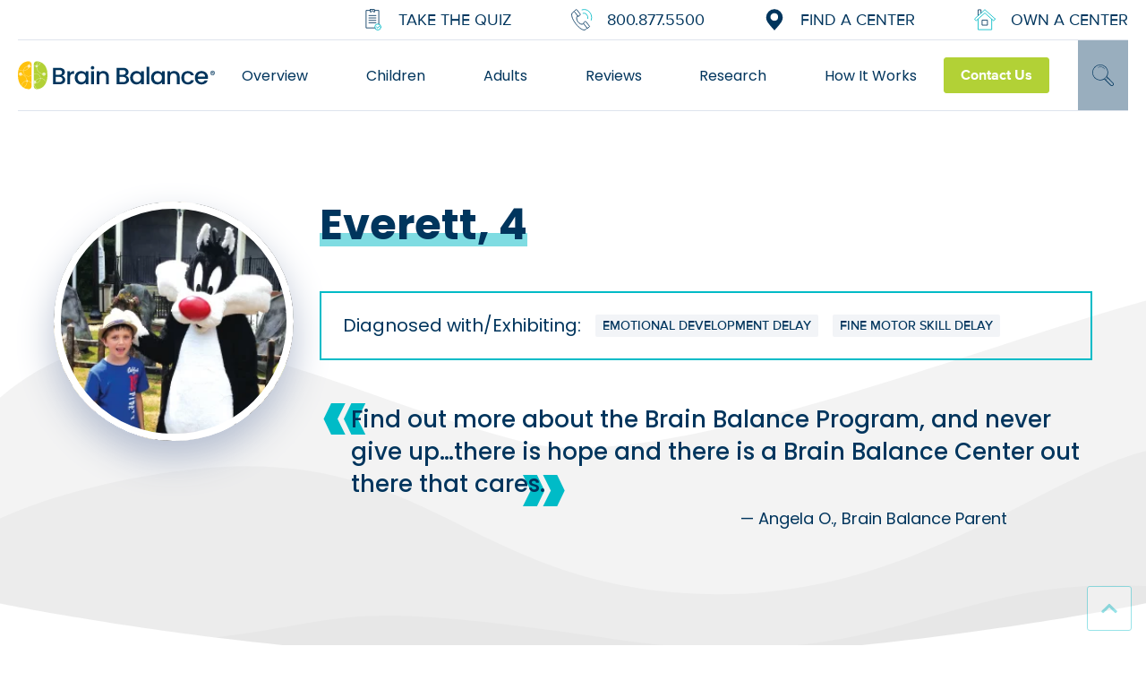

--- FILE ---
content_type: text/html; charset=UTF-8
request_url: https://www.brainbalancecenters.com/story/everett
body_size: 26759
content:
<!doctype html><html lang="en"><head>
    <meta charset="utf-8">
    <link rel="shortcut icon" href="https://www.brainbalancecenters.com/hubfs/Brain%20Balance%20August2017%20Theme/images/apple-touch-icon.png">

    

    <!--
    /**
    * @license
    * MyFonts Webfont Build ID 392846
    *
    * The fonts listed in this notice are subject to the End User License
    * Agreement(s) entered into by the website owner. All other parties are
    * explicitly restricted from using the Licensed Webfonts(s).
    *
    * You may obtain a valid license from one of MyFonts official sites.
    * http://www.fonts.com
    * http://www.myfonts.com
    * http://www.linotype.com
    *
    */
    -->
    

    
  
    
    <meta name="description" content="Brain Balance Centers Testimonials - These testimonials are all real stories and results that parents have seen in their children after completing the Brain Balance Program.">
    <title>Brain Balance Story From Everett - Brain Balance</title>
    <meta name="viewport" content="width=device-width, initial-scale=1">

    <script src="/hs/hsstatic/jquery-libs/static-1.4/jquery/jquery-1.11.2.js"></script>
<script>hsjQuery = window['jQuery'];</script>
    <meta property="og:description" content="Brain Balance Centers Testimonials - These testimonials are all real stories and results that parents have seen in their children after completing the Brain Balance Program.">
    <meta property="og:title" content="Brain Balance Story From Everett - Brain Balance">
    <meta name="twitter:description" content="Brain Balance Centers Testimonials - These testimonials are all real stories and results that parents have seen in their children after completing the Brain Balance Program.">
    <meta name="twitter:title" content="Brain Balance Story From Everett - Brain Balance">

    

    
  <script id="hs-search-input__valid-content-types" type="application/json">
    [
      
        "SITE_PAGE",
      
        "LANDING_PAGE",
      
        "BLOG_POST",
      
        "LISTING_PAGE",
      
        "KNOWLEDGE_ARTICLE",
      
        "HS_CASE_STUDY"
      
    ]
  </script>

    <style>
a.cta_button{-moz-box-sizing:content-box !important;-webkit-box-sizing:content-box !important;box-sizing:content-box !important;vertical-align:middle}.hs-breadcrumb-menu{list-style-type:none;margin:0px 0px 0px 0px;padding:0px 0px 0px 0px}.hs-breadcrumb-menu-item{float:left;padding:10px 0px 10px 10px}.hs-breadcrumb-menu-divider:before{content:'›';padding-left:10px}.hs-featured-image-link{border:0}.hs-featured-image{float:right;margin:0 0 20px 20px;max-width:50%}@media (max-width: 568px){.hs-featured-image{float:none;margin:0;width:100%;max-width:100%}}.hs-screen-reader-text{clip:rect(1px, 1px, 1px, 1px);height:1px;overflow:hidden;position:absolute !important;width:1px}
</style>

<link rel="stylesheet" href="https://www.brainbalancecenters.com/hubfs/hub_generated/template_assets/1/37899228519/1768860004838/template_main.min.css">
<link rel="stylesheet" href="https://www.brainbalancecenters.com/hubfs/hub_generated/template_assets/1/50411877972/1768860006655/template_fonts.min.css">
<link class="hs-async-css" rel="preload" href="https://cdnjs.cloudflare.com/ajax/libs/font-awesome/5.13.0/css/all.min.css" as="style" onload="this.onload=null;this.rel='stylesheet'">
<noscript><link rel="stylesheet" href="https://cdnjs.cloudflare.com/ajax/libs/font-awesome/5.13.0/css/all.min.css"></noscript>
<link class="hs-async-css" rel="preload" href="https://cdnjs.cloudflare.com/ajax/libs/slick-carousel/1.9.0/slick.min.css" as="style" onload="this.onload=null;this.rel='stylesheet'">
<noscript><link rel="stylesheet" href="https://cdnjs.cloudflare.com/ajax/libs/slick-carousel/1.9.0/slick.min.css"></noscript>
<link class="hs-async-css" rel="preload" href="https://cdnjs.cloudflare.com/ajax/libs/slick-carousel/1.9.0/slick-theme.min.css" as="style" onload="this.onload=null;this.rel='stylesheet'">
<noscript><link rel="stylesheet" href="https://cdnjs.cloudflare.com/ajax/libs/slick-carousel/1.9.0/slick-theme.min.css"></noscript>
<link class="hs-async-css" rel="preload" href="https://cdnjs.cloudflare.com/ajax/libs/magnific-popup.js/1.1.0/magnific-popup.min.css" as="style" onload="this.onload=null;this.rel='stylesheet'">
<noscript><link rel="stylesheet" href="https://cdnjs.cloudflare.com/ajax/libs/magnific-popup.js/1.1.0/magnific-popup.min.css"></noscript>
<link class="hs-async-css" rel="preload" href="https://cdnjs.cloudflare.com/ajax/libs/hamburgers/1.1.3/hamburgers.min.css" as="style" onload="this.onload=null;this.rel='stylesheet'">
<noscript><link rel="stylesheet" href="https://cdnjs.cloudflare.com/ajax/libs/hamburgers/1.1.3/hamburgers.min.css"></noscript>
<link class="hs-async-css" rel="preload" href="https://cdnjs.cloudflare.com/ajax/libs/animate.css/4.1.0/animate.min.css" as="style" onload="this.onload=null;this.rel='stylesheet'">
<noscript><link rel="stylesheet" href="https://cdnjs.cloudflare.com/ajax/libs/animate.css/4.1.0/animate.min.css"></noscript>
<link rel="stylesheet" href="https://www.brainbalancecenters.com/hubfs/hub_generated/module_assets/1/50411016966/1758283055695/module_X5_-_Header.min.css">

<style>
  .atmc-header-top .atmc-container,
  .atmc-header_container {
    max-width: 1280px;
  }
  .atmc-header-top {
    background-color: #FFFFFF;
  }
  .atmc-header.is-stuck {
    background-color: #FFFFFF;
  }
  .atmc-header-default {
    background-color: #FFFFFF;
  }
  .atmc-header_info-repeater a {
    color: #6F6F6F;
  }
  .atmc-header_info-repeater a svg {
    fill: #00BBC7;
  }
  .atmc-header_info-repeater a:hover svg {
    fill: #00BBC7;
  }
  .atmc-header_loc-repeater div svg {
    fill: #00BBC7;
  }
  .atmc-header .atmc-header-01_search_trigger {
    color: #00355D;
  }
  .atmc-header-dark {
    border-bottom-color: #DBDBDB;
  }
  .x5-header__info-icon {
    color: #fff;
    background: #fff;
  }
  .text-white .x5-header__info-icon {
    color: #FFFFFF;
    background: #fff;
  }

  
  .atmc-header-01_search {
    background-color: rgba(0, 53, 93, 0.95);
  }
  

  @media (min-width:992px) {
    .atmc-header .atmc-header_menu li.active > a {
      color: #00BBC7;
    }
    .atmc-header_menu > .hs-menu-wrapper > ul > li > a,
    .atmc-header_menu > .hs-menu-wrapper > ul > li > a:hover,
    .atmc-header_menu > .hs-menu-wrapper > ul  > li > .hs-menu-children-wrapper li a,
    .atmc-header_menu > .hs-menu-wrapper > ul  > li > .hs-menu-children-wrapper li a:hover {
      color: #00355D;
    }
    .atmc-header .atmc-header_menu > .hs-menu-wrapper > ul > li:hover > a {
      color: #00355D;
    }
    .atmc-header .atmc-header_menu > .hs-menu-wrapper > ul > li > a:after {
      background: #00BBC7;
    }
    .atmc-header .atmc-header_menu > .hs-menu-wrapper > ul > li.active-branch > a,
    .atmc-header .atmc-header_menu > .hs-menu-wrapper > ul > li.active > a {
      color: #00BBC7;
    }
    .atmc-header .atmc-header_menu > .hs-menu-wrapper > ul > li.active-branch > a:after,
    .atmc-header .atmc-header_menu > .hs-menu-wrapper > ul > li.active > a:after {
      background-color: #00BBC7;
    }
    .atmc-header_menu > .hs-menu-wrapper > ul > li > .hs-menu-children-wrapper > li > a::after {
      background-color: #00BBC7;
    }
    .atmc-header-white .atmc-header_menu .hs-menu-wrapper > ul > li:hover > a {
      color: #00BBC7;
    }
    .atmc-header-white .atmc-header_menu > .hs-menu-wrapper > ul > li > a:after {
      background-color: #00BBC7;
    }
    .atmc-header .atmc-header-01_search_trigger {
      color: #00355D;
    }
    .atmc-header .atmc-header-01_search_trigger:before {
      background: #00355D;
    }
  }
  @media (max-width: 991px) {
    .atmc-header {
      background-color: #FFFFFF;
    }
    .atmc-header_menu,
    .atmc-header_menu .hs-menu-wrapper > ul,
    .atmc-header_menu .hs-menu-wrapper > ul li,
    .atmc-header_menu .hs-menu-wrapper > ul li a{
      color: #00355D;
    }
    .child-trigger i {
      background-image: url("data:image/svg+xml,%3Csvg xmlns='http://www.w3.org/2000/svg' viewBox='0 0 6 12'%3E%3Cpath d='M0.102,2.595l2.232,0l3.564,3.405l-3.564,3.405l-2.232,-0l3.58,-3.405l-3.58,-3.405Z' fill='%2300355D'/%3E%3C/svg%3E");
    }
    .atmc-header_menu .hs-menu-wrapper li.active > a {
      background: #00BBC7;
    }

    
    .atmc-header_menu .hs-menu-wrapper>ul li {
      border-color: rgba(0, 53, 93, 0.1);
      background-color: rgba(0, 53, 93, 0.1);
    }
    /* Hamburger icon */
    .atmc-header-dark .hamburger {
      background-color: #00355D;
    }
    
  }
</style>

<link rel="stylesheet" href="https://7052064.fs1.hubspotusercontent-na1.net/hubfs/7052064/hub_generated/module_assets/1/-2712622/1768837094993/module_search_input.min.css">
<link rel="stylesheet" href="https://www.brainbalancecenters.com/hubfs/hub_generated/module_assets/1/53049800575/1742793686341/module_X5_-_Story_Info.min.css">
<link rel="stylesheet" href="https://www.brainbalancecenters.com/hubfs/hub_generated/module_assets/1/50411849987/1742793665828/module_X5_-_Dent.min.css">
<link rel="stylesheet" href="https://www.brainbalancecenters.com/hubfs/hub_generated/module_assets/1/37899228256/1742793591130/module_Content.min.css">
<link rel="stylesheet" href="https://www.brainbalancecenters.com/hubfs/hub_generated/module_assets/1/50411555993/1742793658448/module_X5_-_Blog_Post_CTA.min.css">
<link rel="stylesheet" href="https://www.brainbalancecenters.com/hubfs/hub_generated/module_assets/1/50411877968/1742793674204/module_X5_-_Story_Disclaimer.min.css">
<link rel="stylesheet" href="https://www.brainbalancecenters.com/hubfs/hub_generated/module_assets/1/50411850025/1742793667756/module_X5_-_Return_Link.min.css">
<link rel="stylesheet" href="https://www.brainbalancecenters.com/hubfs/hub_generated/module_assets/1/50411571858/1742793660429/module_X5_-_Bottom_CTA.min.css">
<link rel="stylesheet" href="https://www.brainbalancecenters.com/hubfs/hub_generated/module_assets/1/50411317142/1742793656271/module_X5_-_Footer.min.css">
<link rel="stylesheet" href="https://www.brainbalancecenters.com/hubfs/hub_generated/module_assets/1/50411531902/1758026852620/module_X5_-_Mobile_Fixed_CTA.min.css">
<style>
  @font-face {
    font-family: "Poppins";
    font-weight: 700;
    font-style: normal;
    font-display: swap;
    src: url("/_hcms/googlefonts/Poppins/700.woff2") format("woff2"), url("/_hcms/googlefonts/Poppins/700.woff") format("woff");
  }
  @font-face {
    font-family: "Poppins";
    font-weight: 500;
    font-style: normal;
    font-display: swap;
    src: url("/_hcms/googlefonts/Poppins/500.woff2") format("woff2"), url("/_hcms/googlefonts/Poppins/500.woff") format("woff");
  }
  @font-face {
    font-family: "Poppins";
    font-weight: 600;
    font-style: normal;
    font-display: swap;
    src: url("/_hcms/googlefonts/Poppins/600.woff2") format("woff2"), url("/_hcms/googlefonts/Poppins/600.woff") format("woff");
  }
  @font-face {
    font-family: "Poppins";
    font-weight: 400;
    font-style: normal;
    font-display: swap;
    src: url("/_hcms/googlefonts/Poppins/regular.woff2") format("woff2"), url("/_hcms/googlefonts/Poppins/regular.woff") format("woff");
  }
  @font-face {
    font-family: "Poppins";
    font-weight: 700;
    font-style: normal;
    font-display: swap;
    src: url("/_hcms/googlefonts/Poppins/700.woff2") format("woff2"), url("/_hcms/googlefonts/Poppins/700.woff") format("woff");
  }
  @font-face {
    font-family: "Open Sans";
    font-weight: 400;
    font-style: normal;
    font-display: swap;
    src: url("/_hcms/googlefonts/Open_Sans/regular.woff2") format("woff2"), url("/_hcms/googlefonts/Open_Sans/regular.woff") format("woff");
  }
  @font-face {
    font-family: "Open Sans";
    font-weight: 700;
    font-style: normal;
    font-display: swap;
    src: url("/_hcms/googlefonts/Open_Sans/700.woff2") format("woff2"), url("/_hcms/googlefonts/Open_Sans/700.woff") format("woff");
  }
</style>

<!-- Editor Styles -->
<style id="hs_editor_style" type="text/css">
/* HubSpot Styles (default) */
.dnd_area-row-0-background-layers {
  background-image: url('//f.hubspotusercontent40.net/hubfs/8842490/raw_assets/public/brain-balance-atomic/images/brain-balance/medium-wave-bg.svg') !important;
  background-position: center bottom !important;
  background-size: cover !important;
  background-repeat: no-repeat !important;
}
.dnd_area-row-1-padding {
  padding-bottom: 5rem !important;
}
.dnd_area-row-2-padding {
  padding-top: 0px !important;
  padding-bottom: 3rem !important;
}
.dnd_area-column-8-row-0-margin {
  margin-bottom: 5rem !important;
}
</style>
    

    
    <link rel="canonical" href="https://www.brainbalancecenters.com/story/everett">

<!-- Google Tag Manager -->
<script>(function(w,d,s,l,i){w[l]=w[l]||[];w[l].push({'gtm.start':
new Date().getTime(),event:'gtm.js'});var f=d.getElementsByTagName(s)[0],
j=d.createElement(s),dl=l!='dataLayer'?'&l='+l:'';j.async=true;j.src=
'https://www.googletagmanager.com/gtm.js?id='+i+dl;f.parentNode.insertBefore(j,f);
})(window,document,'script','dataLayer','GTM-5GWQBT');</script>
<!-- End Google Tag Manager -->
<meta name="google-site-verification" content="kI1eG9slFZCMcgx803ztNDTYtYPMxkIt-_39ZUJLGbc"> 
<!-- Global site tag (gtag.js) - Google AdWords: 805074375 -->
<script async src="https://www.googletagmanager.com/gtag/js?id=AW-805074375"></script>
<script>
  window.dataLayer = window.dataLayer || [];
  function gtag(){dataLayer.push(arguments);}
  gtag('js', new Date());

  gtag('config', 'AW-805074375');
</script>
<!-- Xandr Universal Pixel - Initialization (include only once per page) -->
<script>
!function(e,i){if(!e.pixie){var n=e.pixie=function(e,i,a){n.actionQueue.push({action:e,actionValue:i,params:a})};n.actionQueue=[];var a=i.createElement("script");a.async=!0,a.src="//acdn.adnxs.com/dmp/up/pixie.js";var t=i.getElementsByTagName("head")[0];t.insertBefore(a,t.firstChild)}}(window,document);
pixie('init', 'a221d956-ac41-4f0e-9b58-d09fb74b5a23');
</script>

<!-- Xandr Universal Pixel - PageView Event -->
<script>
pixie('event', 'PageView');
</script>
<noscript>&lt;img  src="https://ib.adnxs.com/pixie?pi=a221d956-ac41-4f0e-9b58-d09fb74b5a23&amp;amp;e=PageView&amp;amp;script=0" width="1" height="1" style="display:none"&gt;</noscript>
<!-- 
Start of global snippet: Please do not remove
Place this snippet between the <head> and </head> tags on every page of your site.
-->
<!-- Google tag (gtag.js) -->
<script async src="https://www.googletagmanager.com/gtag/js?id=DC-9853955"></script>
<script>
  window.dataLayer = window.dataLayer || [];
  function gtag(){dataLayer.push(arguments);}
  gtag('js', new Date());

  gtag('config', 'DC-9853955');
</script>
<!-- End of global snippet: Please do not remove -->
<!--
Start of Floodlight Tag: Please do not remove
Activity name of this tag: Brain Balance - Retargeting
URL of the webpage where the tag is expected to be placed: 
This tag must be placed between the <body> and </body> tags, as close as possible to the opening tag.
Creation Date: 07/23/2024
-->
<script type="text/javascript">
var axel = Math.random() + "";
var a = axel * 10000000000000;
document.write('<img src="https://ad.doubleclick.net/ddm/activity/src=9861965;type=invmedia;cat=brain0;dc_lat=;dc_rdid=;tag_for_child_directed_treatment=;tfua=;npa=;gdpr=${GDPR};gdpr_consent=${GDPR_CONSENT_755};ord=1;num=' + a + '?" width="1" height="1" alt=""/>');
</script>
<noscript>
&lt;img  src="https://ad.doubleclick.net/ddm/activity/src=9861965;type=invmedia;cat=brain0;dc_lat=;dc_rdid=;tag_for_child_directed_treatment=;tfua=;npa=;gdpr=${GDPR};gdpr_consent=${GDPR_CONSENT_755};ord=1;num=1?" width="1" height="1" alt=""&gt;
</noscript>
<!-- End of Floodlight Tag: Please do not remove -->
<!-- TikTok Pixel Code Start -->
<script>
!function (w, d, t) {
  w.TiktokAnalyticsObject=t;var ttq=w[t]=w[t]||[];ttq.methods=["page","track","identify","instances","debug","on","off","once","ready","alias","group","enableCookie","disableCookie","holdConsent","revokeConsent","grantConsent"],ttq.setAndDefer=function(t,e){t[e]=function(){t.push([e].concat(Array.prototype.slice.call(arguments,0)))}};for(var i=0;i<ttq.methods.length;i++)ttq.setAndDefer(ttq,ttq.methods[i]);ttq.instance=function(t){for(
var e=ttq._i[t]||[],n=0;n<ttq.methods.length;n++)ttq.setAndDefer(e,ttq.methods[n]);return e},ttq.load=function(e,n){var r="https://analytics.tiktok.com/i18n/pixel/events.js",o=n&&n.partner;ttq._i=ttq._i||{},ttq._i[e]=[],ttq._i[e]._u=r,ttq._t=ttq._t||{},ttq._t[e]=+new Date,ttq._o=ttq._o||{},ttq._o[e]=n||{};n=document.createElement("script")
;n.type="text/javascript",n.async=!0,n.src=r+"?sdkid="+e+"&lib="+t;e=document.getElementsByTagName("script")[0];e.parentNode.insertBefore(n,e)};


  ttq.load('CVC3FSBC77U7TUMD28U0');
  ttq.page();
}(window, document, 'ttq');
</script>
<!-- BB Allen Code Start -->
<script type="text/javascript">var ssaUrl = 'https://' + 'pixel.sitescout.com/iap/20654b6031d2a31b';new Image().src = ssaUrl; (function(d) { var syncUrl = 'https://' + 'pixel-sync.sitescout.com/dmp/asyncPixelSync'; var iframe = d.createElement('iframe'); (iframe.frameElement || iframe).style.cssText = "width: 0; height: 0; border: 0; display: none;"; iframe.src = "javascript:false"; d.body.appendChild(iframe); var doc = iframe.contentWindow.document; doc.open().write('<body onload="window.location.href=\''+syncUrl+'\'">'); doc.close(); })(document); </script>
<!-- End BB Allen Code Start -->
<!-- BB Allen Code Start -->
<script type="text/javascript">var ssaUrl = 'https://' + 'clickserv.sitescout.com/conv/864444cc0589284a';new Image().src = ssaUrl; (function(d) {  var syncUrl = 'https://' + 'pixel-sync.sitescout.com/dmp/asyncPixelSync'; var iframe = d.createElement('iframe'); (iframe.frameElement || iframe).style.cssText = "width: 0; height: 0; border: 0; display: none;"; iframe.src = "javascript:false"; d.body.appendChild(iframe); var doc = iframe.contentWindow.document; doc.open().write('<body onload="window.location.href=\''+syncUrl+'\'">'); doc.close(); })(document); </script>
<!-- End BB Allen Code Start -->
<meta property="og:url" content="https://www.brainbalancecenters.com/story/everett">
<meta name="twitter:card" content="summary">
<meta http-equiv="content-language" content="en">







  <meta name="generator" content="HubSpot"></head>

  <body class="atmc-body-header-default">
    <div class="body-wrapper   hs-content-id-40957028162 hs-site-page page ">
			
  

<header class="atmc-header atmc-header-default">
  
  <div class="atmc-header-top">
    <div class="atmc-container ">
      <div class="atmc-header_language-switcher-wrapper"></div>

      
  
    <div class="x5-header__info x5-header__info--take-the-quiz" data-location="false">
      
        <div class="x5-header__info-icon">
          
            <svg viewbox="0 0 512 512" aria-hidden="true"><use xlink:href="#bb-icon-assessment" /></svg>
          
        </div>
        <div class="x5-header__info-content">
          
            
            
            
            
            
            
          
          <a href="https://www.brainbalancecenters.com/online-assessment" class="x5-header__info-link">
            Take the Quiz
          </a>
        </div>
      
    </div>
  

      
  
    <div class="x5-header__info x5-header__info--contact-info" data-location="false">
      
        <div class="x5-header__info-icon">
          
            <svg viewbox="0 0 512 512" aria-hidden="true"><use xlink:href="#bb-icon-phone" /></svg>
          
        </div>
        <div class="x5-header__info-content">
          
            
            
            
            
            
            
          
          <a href="tel:+18008775500" class="x5-header__info-link">
            800.877.5500
          </a>
        </div>
      
    </div>
  

      
  
    <div class="x5-header__info x5-header__info--location-search" data-location="false">
      
        <div class="x5-header__info-icon">
          
            <svg viewbox="0 0 512 512" aria-hidden="true"><use xlink:href="#bb-icon-location" /></svg>
          
        </div>
        <div class="x5-header__info-content">
          
            
            
          
          <a href="https://www.brainbalancecenters.com/locations" class="x5-header__info-link">
            FIND A CENTER
          </a>
        </div>
      
    </div>
  

      
  
    <div class="x5-header__info x5-header__info--own-a-center" data-location="false">
      
        <div class="x5-header__info-icon">
          
            <svg viewbox="0 0 512 512" aria-hidden="true"><use xlink:href="#bb-icon-home" /></svg>
          
        </div>
        <div class="x5-header__info-content">
          
            
            
          
          <a href="https://franchise.brainbalancecenters.com/" class="x5-header__info-link">
            Own a Center
          </a>
        </div>
      
    </div>
  

    </div>
  </div>

  <div class="atmc-header-bottom atmc-header-dark">
    <div class="atmc-header_container">
      
      <div class="atmc-header_logo">
        
        <a href="https://www.brainbalancecenters.com/" class="atmc-header_logo_dark">
              
          <img src="https://www.brainbalancecenters.com/hubfs/brain-balance-atomic/bb-logo.svg" alt="Brain Balance Achievement Centers" width="100%" style="max-width: 651px; max-height: 92px">
          
        </a>
      </div>

      <div class="atmc-header_language-switcher-wrapper-mobile"></div>

      
      <div class="atmc-header_menu-wrapper">
        <div class="atmc-header_navigation">
          <div class="atmc-header_menu">
            <div id="hs_menu_wrapper_header_" class="hs-menu-wrapper active-branch flyouts hs-menu-flow-horizontal" role="navigation" data-sitemap-name="default" data-menu-id="5281054247" aria-label="Navigation Menu">
 <ul role="menu">
  <li class="hs-menu-item hs-menu-depth-1 hs-item-has-children" role="none"><a href="https://www.brainbalancecenters.com/our-program" aria-haspopup="true" aria-expanded="false" role="menuitem">Overview</a>
   <ul role="menu" class="hs-menu-children-wrapper">
    <li class="hs-menu-item hs-menu-depth-2" role="none"><a href="https://www.brainbalancecenters.com/our-program" role="menuitem">Child Program</a></li>
    <li class="hs-menu-item hs-menu-depth-2" role="none"><a href="https://www.brainbalancecenters.com/who-we-help/adults" role="menuitem">Adult Program</a></li>
    <li class="hs-menu-item hs-menu-depth-2" role="none"><a href="https://www.brainbalancecenters.com/brain-balance-virtual-program?_ga=2.169270183.789409738.1587393891-308071597.1563320012&amp;_gac=1.190336729.1587399693.CjwKCAjw7e_0BRB7EiwAlH-goOpso_oczgoy2Upv9MhZp8aziCxbgqHela71G930TndG4rIi9irWCRoCDDIQAvD_BwE" role="menuitem">At-Home Program </a></li>
    <li class="hs-menu-item hs-menu-depth-2" role="none"><a href="https://www.brainbalancecenters.com/online-assessment" role="menuitem">Take the Quiz</a></li>
    <li class="hs-menu-item hs-menu-depth-2" role="none"><a href="https://www.brainbalancecenters.com/locations" role="menuitem">Find a Center</a></li>
    <li class="hs-menu-item hs-menu-depth-2" role="none"><a href="https://www.brainbalancecenters.com/what-to-expect" role="menuitem">What to Expect</a></li>
    <li class="hs-menu-item hs-menu-depth-2" role="none"><a href="https://www.brainbalancecenters.com/our-program/childs-personalized-plan" role="menuitem">Personalized Plans</a></li>
    <li class="hs-menu-item hs-menu-depth-2" role="none"><a href="https://www.brainbalancecenters.com/faqs" role="menuitem">FAQs</a></li>
    <li class="hs-menu-item hs-menu-depth-2" role="none"><a href="https://www.brainbalancecenters.com/brain-balance-webinars" role="menuitem">Webinars</a></li>
   </ul></li>
  <li class="hs-menu-item hs-menu-depth-1 hs-item-has-children" role="none"><a href="https://www.brainbalancecenters.com/who-we-help" aria-haspopup="true" aria-expanded="false" role="menuitem">Children</a>
   <ul role="menu" class="hs-menu-children-wrapper">
    <li class="hs-menu-item hs-menu-depth-2" role="none"><a href="https://www.brainbalancecenters.com/who-we-help/attention-deficit-hyperactivity-disorder" role="menuitem">ADHD</a></li>
    <li class="hs-menu-item hs-menu-depth-2" role="none"><a href="https://www.brainbalancecenters.com/who-we-help/anxiety-in-kids" role="menuitem">Anxiety</a></li>
    <li class="hs-menu-item hs-menu-depth-2" role="none"><a href="https://www.brainbalancecenters.com/who-we-help/learning-disorders" role="menuitem">Learning Disorders</a></li>
    <li class="hs-menu-item hs-menu-depth-2" role="none"><a href="https://www.brainbalancecenters.com/who-we-help/processing-disorders" role="menuitem">Processing Disorders</a></li>
    <li class="hs-menu-item hs-menu-depth-2" role="none"><a href="https://www.brainbalancecenters.com/who-we-help/oppositional-defiant-disorder" role="menuitem">Oppositional Defiant Disorder</a></li>
    <li class="hs-menu-item hs-menu-depth-2" role="none"><a href="https://www.brainbalancecenters.com/who-we-help/autism-spectrum-disorder" role="menuitem">Autism Spectrum Disorder </a></li>
    <li class="hs-menu-item hs-menu-depth-2" role="none"><a href="https://www.brainbalancecenters.com/who-we-help/behavioral-issues" role="menuitem">Behavioral Issues</a></li>
    <li class="hs-menu-item hs-menu-depth-2" role="none"><a href="https://www.brainbalancecenters.com/who-we-help/struggling-kids" role="menuitem">Struggling Kids</a></li>
    <li class="hs-menu-item hs-menu-depth-2" role="none"><a href="https://www.brainbalancecenters.com/growth-and-potential" role="menuitem">Growth &amp; Potential</a></li>
   </ul></li>
  <li class="hs-menu-item hs-menu-depth-1 hs-item-has-children" role="none"><a href="https://www.brainbalancecenters.com/who-we-help/adults" aria-haspopup="true" aria-expanded="false" role="menuitem">Adults</a>
   <ul role="menu" class="hs-menu-children-wrapper">
    <li class="hs-menu-item hs-menu-depth-2" role="none"><a href="https://www.brainbalancecenters.com/who-we-help/adults-with-anxiety" role="menuitem">Anxiety</a></li>
    <li class="hs-menu-item hs-menu-depth-2" role="none"><a href="https://www.brainbalancecenters.com/adult-program/adhd" role="menuitem">ADHD</a></li>
    <li class="hs-menu-item hs-menu-depth-2" role="none"><a href="https://www.brainbalancecenters.com/who-we-help/adults-with-processing-disorders" role="menuitem">Processing Disorders</a></li>
   </ul></li>
  <li class="hs-menu-item hs-menu-depth-1" role="none"><a href="https://www.brainbalancecenters.com/our-stories" role="menuitem">Reviews</a></li>
  <li class="hs-menu-item hs-menu-depth-1 hs-item-has-children" role="none"><a href="https://www.brainbalancecenters.com/brain-balance-program-research-and-results" aria-haspopup="true" aria-expanded="false" role="menuitem">Research</a>
   <ul role="menu" class="hs-menu-children-wrapper">
    <li class="hs-menu-item hs-menu-depth-2" role="none"><a href="https://www.brainbalancecenters.com/the-science-behind-the-brain-balance-program" role="menuitem">The Science Behind Brain Balance</a></li>
   </ul></li>
  <li class="hs-menu-item hs-menu-depth-1" role="none"><a href="https://www.brainbalancecenters.com/blog/how-does-the-brain-balance-program-work" role="menuitem">How It Works</a></li>
 </ul>
</div>
          </div>
        </div>
      </div>

      <div class="atmc-header_right">
        
        
        
        
        
        <a href="https://www.brainbalancecenters.com/contact-us" class="atmc-header_right__button atmc-btn atmc-btn-third atmc-btn-module atmc-btn-m">
          Contact Us
        </a>
        
        
        <div class="atmc-header_search_trigger-wrapper"></div>
        
      </div>
    </div>
  </div>

  

  
    <div class="x5-header__mobile-cta-wrapper"></div>
  
</header>



	
  

	<div class="atmc-header-01_search_trigger hidden">
    <svg viewbox="0 0 512 512" aria-hidden="true"><g transform="scale(-1,1)" transform-origin="center"><use xlink:href="#bb-icon-basic-search" /></g></svg>
	</div>
	<div class="atmc-header-01_search">
		<div>
			<div class="atmc-header-01_search_top block text-right">
				<div class="atmc-header-01_search_close">
					<div class="hamburger hamburger--slider js-hamburger is-active">
						<div class="hamburger-box">
							<div class="hamburger-inner"></div>
						</div>
					</div>
				</div>
			</div>
			<div id="hs_cos_wrapper_site_search" class="hs_cos_wrapper hs_cos_wrapper_widget hs_cos_wrapper_type_module" style="" data-hs-cos-general-type="widget" data-hs-cos-type="module">




  








<div class="hs-search-field">

    <div class="hs-search-field__bar">
      <form data-hs-do-not-collect="true" action="/hs-search-results">
        
        <input type="text" class="hs-search-field__input" name="term" autocomplete="off" aria-label="Search" placeholder="Search">

        
          
            <input type="hidden" name="type" value="SITE_PAGE">
          
        
          
        
          
            <input type="hidden" name="type" value="BLOG_POST">
          
        
          
        
          
        
          
        

        
      </form>
    </div>
    <ul class="hs-search-field__suggestions"></ul>
</div></div>
		</div>
	</div>
	


      
	<main class="body-container-wrapper">
    <div class="container-fluid">
<div class="row-fluid-wrapper">
<div class="row-fluid">
<div class="span12 widget-span widget-type-cell " style="" data-widget-type="cell" data-x="0" data-w="12">

<div class="row-fluid-wrapper row-depth-1 row-number-1 dnd_area-row-0-background-layers dnd-section dnd_area-row-0-background-image">
<div class="row-fluid ">
<div class="span12 widget-span widget-type-cell dnd-column" style="" data-widget-type="cell" data-x="0" data-w="12">

<div class="row-fluid-wrapper row-depth-1 row-number-2 dnd-row">
<div class="row-fluid ">
<div class="span12 widget-span widget-type-custom_widget dnd-module" style="" data-widget-type="custom_widget" data-x="0" data-w="12">
<div id="hs_cos_wrapper_dnd_area-module-2" class="hs_cos_wrapper hs_cos_wrapper_widget hs_cos_wrapper_type_module" style="" data-hs-cos-general-type="widget" data-hs-cos-type="module">
  
  <div id="" class="x5c-story-info ">
    <div class="row-fluid">
      
        <div class="span3">
          <div class="x5c-story-info__media">
            <div class="x5c-story-info__avatar">
              <img class="x5c-story-info__avatar-img" src="https://www.brainbalancecenters.com/hubfs/wp-migration/SS-everett-01-1.jpg" alt="Story Image" loading="lazy">
            </div>
            
          </div>
        </div>
        <div class="span9">
      
          <h1 class="atmc-headline-01 x5c-story-info__headline">Everett, 4</h1>

          
          
            <div class="x5c-story-info__box">
              <p class="x5c-story-info__box-intro">Diagnosed with/Exhibiting:</p>
              <ul class="x5c-story-info__tags">
                
                  <li class="x5c-story-info__tag">Emotional development delay</li>
                
                  <li class="x5c-story-info__tag">Fine motor skill delay</li>
                
              </ul>
            </div>
          

          
            <blockquote class="x5c-story-info__quote">
              <p>Find out more about the Brain Balance Program, and never give up…there is hope and there is a Brain Balance Center out there that cares.</p>

              
                <footer class="x5c-story-info__quote-author">
                  — Angela O., Brain Balance Parent
                </footer>
              
            </blockquote>
          
        </div>
    </div>
  </div>
</div>

</div><!--end widget-span -->
</div><!--end row-->
</div><!--end row-wrapper -->

<div class="row-fluid-wrapper row-depth-1 row-number-3 dnd-row">
<div class="row-fluid ">
<div class="span12 widget-span widget-type-custom_widget dnd-module" style="" data-widget-type="custom_widget" data-x="0" data-w="12">
<div id="hs_cos_wrapper_dnd_area-module-3" class="hs_cos_wrapper hs_cos_wrapper_widget hs_cos_wrapper_type_module" style="" data-hs-cos-general-type="widget" data-hs-cos-type="module"><div class="dent is-bottom">
  <svg viewbox="0 0 750 40" xmlns="http://www.w3.org/2000/svg">
    <path style="fill: #fff;" d="M-1,0c-1,0 187,38 376,38c187,0 376,-38 376,-38l0,40l-752,0l0,-40Z" />
  </svg>
</div></div>

</div><!--end widget-span -->
</div><!--end row-->
</div><!--end row-wrapper -->

</div><!--end widget-span -->
</div><!--end row-->
</div><!--end row-wrapper -->

<div class="row-fluid-wrapper row-depth-1 row-number-4 dnd_area-row-1-padding dnd-section">
<div class="row-fluid ">
<div class="span1 widget-span widget-type-cell dnd-column" style="" data-widget-type="cell" data-x="0" data-w="1">

</div><!--end widget-span -->
<div class="span10 widget-span widget-type-cell dnd-column" style="" data-widget-type="cell" data-x="1" data-w="10">

<div class="row-fluid-wrapper row-depth-1 row-number-5 dnd-row">
<div class="row-fluid ">
<div class="span12 widget-span widget-type-custom_widget dnd-module" style="" data-widget-type="custom_widget" data-x="0" data-w="12">
<div id="hs_cos_wrapper_dnd_area-module-6" class="hs_cos_wrapper hs_cos_wrapper_widget hs_cos_wrapper_type_module" style="" data-hs-cos-general-type="widget" data-hs-cos-type="module">
  <div id="" class="atmc-content-01 text-inherit    ">
    
    
    
    
      <div class="atmc-content-01_content  sr-invisible fadeInBottom">
        <h2 style>Before Brain Balance, Everett was a very lost boy inside.</h2><p class="p1" style>He was very delayed in his motor skills as well as his emotional development. In preschool, Everett wasn’t able to do the things he was supposed to. He couldn’t write. He wanted to touch other people inappropriately. It broke my heart because he would say things like, “I want to die. I just don’t want to be here.” At four years old, that’s really traumatic to hear as a parent.</p>
<p class="p1" style>That was the point where we decided to have him tested. It was amazing how Brain Balance was able to decipher what was going on with Everett and help me understand my child. We decided that it was the right program for Everett and started Brain Balance. We started seeing changes. Everett was not so agitated. There was a part of his brain that started clicking. He started saying “I love you” and wanted to be hugged. He had more of a tolerance for his brother. Everett was better at school. He became the child that I was missing.<a href="https://www.brainbalancecenters.com/wp-content/uploads/2015/12/everett-02.jpg" style><br style>
</a></p>
<p class="p2" style>It was really moving to hear my child say, “Oh, you’re the greatest mom in the world.” I’d never heard that before. It was amazing to see the changes in Everett, like how he interacts with the family, how he’s grown so far, and how he wants to have friends over. Everett’s a smart little boy, he just didn’t know how to express it. Find out more about the Brain Balance Program, and never give up. It was a holistic approach and there aren’t any medications. It really took the tension out of our household. Brain Balance has been beneficial for my son. There is hope and there is a Brain Balance Center out there that cares.</p>
      </div>
    
  </div>

</div>

</div><!--end widget-span -->
</div><!--end row-->
</div><!--end row-wrapper -->

</div><!--end widget-span -->
</div><!--end row-->
</div><!--end row-wrapper -->

<div class="row-fluid-wrapper row-depth-1 row-number-6 dnd_area-row-2-padding dnd-section">
<div class="row-fluid ">
<div class="span1 widget-span widget-type-cell dnd-column" style="" data-widget-type="cell" data-x="0" data-w="1">

</div><!--end widget-span -->
<div class="span10 widget-span widget-type-cell dnd-column" style="" data-widget-type="cell" data-x="1" data-w="10">

<div class="row-fluid-wrapper row-depth-1 row-number-7 dnd_area-column-8-row-0-margin dnd-row">
<div class="row-fluid ">
<div class="span12 widget-span widget-type-custom_widget dnd-module" style="" data-widget-type="custom_widget" data-x="0" data-w="12">
<div id="hs_cos_wrapper_dnd_area-module-9" class="hs_cos_wrapper hs_cos_wrapper_widget hs_cos_wrapper_type_module" style="" data-hs-cos-general-type="widget" data-hs-cos-type="module">
  <div id="" class="x5c-blog-post-cta ">
    
      
      
      
      
      
      <a href="https://www.brainbalancecenters.com/contact-us" class="atmc-btn atmc-btn-icon atmc-btn-icon_back atmc-btn-icon-01 atmc-btn-module atmc-btn-third atmc-btn-m">
        Contact Us
        <span class="atmc-btn-icon_icon"><svg version="1.1" xmlns="http://www.w3.org/2000/svg" viewbox="0 0 12 24" aria-hidden="true"><use xlink:href="#chevron-right" /></svg></span>
      </a>
    
      
      
      
      
      
      <a href="https://www.brainbalancecenters.com/online-assessment" class="atmc-btn atmc-btn-icon atmc-btn-icon_back atmc-btn-icon-01 atmc-btn-module atmc-btn-light atmc-btn-m">
        Free Online Quiz
        <span class="atmc-btn-icon_icon"><svg version="1.1" xmlns="http://www.w3.org/2000/svg" viewbox="0 0 12 24" aria-hidden="true"><use xlink:href="#chevron-right" /></svg></span>
      </a>
    
  </div>
</div>

</div><!--end widget-span -->
</div><!--end row-->
</div><!--end row-wrapper -->

<div class="row-fluid-wrapper row-depth-1 row-number-8 dnd-row">
<div class="row-fluid ">
<div class="span12 widget-span widget-type-custom_widget dnd-module" style="" data-widget-type="custom_widget" data-x="0" data-w="12">
<div id="hs_cos_wrapper_dnd_area-module-10" class="hs_cos_wrapper hs_cos_wrapper_widget hs_cos_wrapper_type_module" style="" data-hs-cos-general-type="widget" data-hs-cos-type="module"><div id="" class="x5c-story-disclaimer x5c-story-disclaimer--outline ">
  <div id="hs_cos_wrapper_dnd_area-module-10_" class="hs_cos_wrapper hs_cos_wrapper_widget hs_cos_wrapper_type_inline_rich_text" style="" data-hs-cos-general-type="widget" data-hs-cos-type="inline_rich_text" data-hs-cos-field="text"><p>Brain Balance students progress an average of 2.6 levels in 3 months for sensory motor exercises. On average, customers surveyed rated their satisfaction at 8.5 on a 10 point scale.</p></div>
</div></div>

</div><!--end widget-span -->
</div><!--end row-->
</div><!--end row-wrapper -->

</div><!--end widget-span -->
</div><!--end row-->
</div><!--end row-wrapper -->

</div><!--end widget-span -->
</div>
</div>
</div>

    <div class="atmc-container">
      <div class="mb:text-center mb:mb-16">
      <div id="hs_cos_wrapper_return_link" class="hs_cos_wrapper hs_cos_wrapper_widget hs_cos_wrapper_type_module" style="" data-hs-cos-general-type="widget" data-hs-cos-type="module"><a class="x5c-return-to-blog" href="https://www.brainbalancecenters.com/our-stories">
  <span class="x5c-return-to-blog__icon"><svg version="1.1" xmlns="http://www.w3.org/2000/svg" viewbox="0 0 12 24" aria-hidden="true"><use xlink:href="#chevron-left" /></svg></span>
  Return to Stories
</a></div>
      </div>
    </div>

    <div class="atmc-container">
      <div class="mt-24 mb-24">
        
  




  


<div id="" class="atmc-blog-recent-posts ">
  <div class="atmc-content-wrapper">
    <h2 class="mb-8 atmc-h3 x5c-blog-recent-posts-title mb:text-center"><span>Related Posts</span></h2>
    <div class="atmc-blog-recent-posts_list atmc-grid atmc-grid-3col">
      
        <div class="atmc-grid-col">
          <a href="https://www.brainbalancecenters.com/blog/brain-healthy-holiday-treats-support-mood-focus" class="atmc-blog-recent-posts_post mb:text-center">
            <h3 class="atmc-blog-recent-posts_title">Brain-Healthy Holiday Treats: Recipes to Support Mood, Focus &amp; Regulation in Kids</h3>
            <div class="atmc-blog-recent-posts_content">
              
                <p>Brain-Boosting Holiday Recipes Your Kids Will Love The holiday season, while magical, can be […]</p>
              
            </div>
          </a>
        </div>
      
        <div class="atmc-grid-col">
          <a href="https://www.brainbalancecenters.com/blog/holiday-tips-for-kids-with-sensory-emotional-or-focus-challenges" class="atmc-blog-recent-posts_post mb:text-center">
            <h3 class="atmc-blog-recent-posts_title">Holiday Tips for Kids With Sensory, Emotional, or Focus Challenges | Brain Balance Guide</h3>
            <div class="atmc-blog-recent-posts_content">
              
                <p>Practical, brain-based tips to help kids stay calm, regulated, and confident during the busy […]</p>
              
            </div>
          </a>
        </div>
      
        <div class="atmc-grid-col">
          <a href="https://www.brainbalancecenters.com/blog/how-to-talk-to-family-child-behavior" class="atmc-blog-recent-posts_post mb:text-center">
            <h3 class="atmc-blog-recent-posts_title">How to Talk to Family About Your Child’s Behavioral Challenges: Scripts &amp; Strategies for Parents</h3>
            <div class="atmc-blog-recent-posts_content">
              
                <p>How to Talk to Family About Your Child’s Behavioral Challenges: Scripts &amp; Strategies for […]</p>
              
            </div>
          </a>
        </div>
      
    </div>
  </div>
</div>

      </div>
    </div>
  </main>


      
  <div data-global-resource-path="brain-balance-atomic/templates/partials/footer.html">
  
    <div class="x5c-footer-cta">
    <div class="atmc-container mb:text-center">
      <div class="x5c-footer-cta__inner">
      
        
          
          
          
          
          
          <a class="x5c-footer-cta__item bottom-cta-assessment" href="https://www.brainbalancecenters.com/online-assessment">
            <span class="x5c-footer-cta__icon">
              
                <svg viewbox="0 0 512 512" aria-hidden="true"><use xlink:href="#bb-icon-assessment" /></svg>
              
            </span>
            <p>Take the Quiz</p>
          </a>
        
      
        
          
          
          
          
          
          <a class="x5c-footer-cta__item bottom-cta-phone" href="tel:+18008775500">
            <span class="x5c-footer-cta__icon">
              
                <svg viewbox="0 0 512 512" aria-hidden="true"><use xlink:href="#bb-icon-phone" /></svg>
              
            </span>
            <p>Call us at<br>800.877.5500</p>
          </a>
        
      
        
          
          
          
          
          
          <a class="x5c-footer-cta__item bottom-cta-webinar" href="https://www.brainbalancecenters.com/brain-balance-webinars">
            <span class="x5c-footer-cta__icon">
              
                <svg viewbox="0 0 512 512" aria-hidden="true"><use xlink:href="#bb-icon-webinar" /></svg>
              
            </span>
            <p>Webinar Sign Up</p>
          </a>
        
      
        
      
    </div>
  </div>
  <svg class="x5c-footer-cta__bg" viewbox="0 0 3206.707 310" xmlns="http://www.w3.org/2000/svg">
    <g id="Group_1573" data-name="Group 1573" transform="matrix(1.21295, 0.127999, 0.105, -0.995, -2021.466064, 614.126648)" style="">
      <path id="Path_9883" data-name="Path 9883" d="M 1453.325 487.104 C 1453.325 487.104 1840.582 934.8 2152.889 865.151 C 2465.196 795.502 2328.734 788.231 2702.186 741.586 C 3075.638 694.941 4586.309 1192.936 4571.235 1275.483 L 4648.858 185.262 L 1717.328 10.502 L 1453.325 487.104 Z" fill="#f2f4f7" />
      <path id="Path_9884" data-name="Path 9884" d="M 4336.288 -65.958 L 4382.336 1087.945 C 4382.336 1087.945 3498.336 626.52 3043.075 581.262 C 2503.515 527.624 2361.595 790.96 2035.009 719.882 C 1432.862 588.831 1727.797 383.786 1255.232 315.324 L 1584.729 -65.958 L 4336.288 -65.958 Z" fill="#d6dfeb" opacity="0.292" />
      <path id="Path_9885" data-name="Path 9885" d="M 1665.132 -258.415 L 1609.806 449.048 C 1609.806 449.048 1669.187 495.374 1835.198 487.264 C 2001.209 479.154 2246.527 212.407 2571.527 286.083 C 2896.527 359.759 2947.615 562.517 3363.151 485.473 C 3778.687 408.429 4084.782 321.166 4328.611 375.445 L 4373.541 -199.122 Z" fill="#f2f4f7" />
    </g>
  </svg>
</div>
  

  <footer class="footer atmc-parallax  " style="
					background-color:#F2F5F7;
					
				    
					
	      ">

  
  <div class="atmc-site-footer">
    <div class="atmc-container">
      <div class="row-fluid">
        
        <div class="span2 mb:mb-10">

          
          <div class="">
            
            
            
            <div class="atmc-sitefooter_menu">
              <span id="hs_cos_wrapper_footer-module_" class="hs_cos_wrapper hs_cos_wrapper_widget hs_cos_wrapper_type_simple_menu" style="" data-hs-cos-general-type="widget" data-hs-cos-type="simple_menu"><div id="hs_menu_wrapper_footer-module_" class="hs-menu-wrapper active-branch flyouts hs-menu-flow-horizontal" role="navigation" data-sitemap-name="" data-menu-id="" aria-label="Navigation Menu">
 <ul role="menu">
  <li class="hs-menu-item hs-menu-depth-1 hs-item-has-children" role="none"><a href="#" aria-haspopup="true" aria-expanded="false" role="menuitem" target="_self">Program</a>
   <ul role="menu" class="hs-menu-children-wrapper">
    <li class="hs-menu-item hs-menu-depth-2" role="none"><a href="https://www.brainbalancecenters.com/our-program" role="menuitem" target="_self">Program Overview</a></li>
    <li class="hs-menu-item hs-menu-depth-2" role="none"><a href="https://www.brainbalancecenters.com/brain-balance-virtual-program" role="menuitem" target="_self">Virtual Program</a></li>
    <li class="hs-menu-item hs-menu-depth-2" role="none"><a href="https://www.brainbalancecenters.com/who-we-help/adults" role="menuitem" target="_self">Adult Program</a></li>
    <li class="hs-menu-item hs-menu-depth-2" role="none"><a href="https://www.brainbalancecenters.com/our-program/childs-personalized-plan" role="menuitem" target="_self">Personalized Plan</a></li>
    <li class="hs-menu-item hs-menu-depth-2" role="none"><a href="https://www.brainbalancecenters.com/online-assessment" role="menuitem" target="_self">Take the Quiz</a></li>
   </ul></li>
  <li class="hs-menu-item hs-menu-depth-1" role="none"><a href="https://www.brainbalancecenters.com/about-us" role="menuitem" target="_self">About</a></li>
  <li class="hs-menu-item hs-menu-depth-1" role="none"><a href="https://www.brainbalancecenters.com/brain-balance-program-research-and-results" role="menuitem" target="_self">Research</a></li>
  <li class="hs-menu-item hs-menu-depth-1" role="none"><a href="https://www.brainbalancecenters.com/what-to-expect" role="menuitem" target="_self">How It Works</a></li>
  <li class="hs-menu-item hs-menu-depth-1" role="none"><a href="https://www.brainbalancecenters.com/how-does-the-brain-balance-program-work" role="menuitem" target="_self">The Brain Can Change</a></li>
 </ul>
</div></span>
            </div>
            
            
          </div>
          

        </div>
        
        <div class="span2 mb:mb-10">

          
          <div class="">
            
            
            
            <div class="atmc-sitefooter_menu">
              <span id="hs_cos_wrapper_footer-module_" class="hs_cos_wrapper hs_cos_wrapper_widget hs_cos_wrapper_type_simple_menu" style="" data-hs-cos-general-type="widget" data-hs-cos-type="simple_menu"><div id="hs_menu_wrapper_footer-module_" class="hs-menu-wrapper active-branch flyouts hs-menu-flow-horizontal" role="navigation" data-sitemap-name="" data-menu-id="" aria-label="Navigation Menu">
 <ul role="menu">
  <li class="hs-menu-item hs-menu-depth-1 hs-item-has-children" role="none"><a href="https://www.brainbalancecenters.com/who-we-help" aria-haspopup="true" aria-expanded="false" role="menuitem" target="_self">Who We Can Help</a>
   <ul role="menu" class="hs-menu-children-wrapper">
    <li class="hs-menu-item hs-menu-depth-2" role="none"><a href="https://www.brainbalancecenters.com/who-we-help/attention-deficit-hyperactivity-disorder" role="menuitem" target="_self">ADHD</a></li>
    <li class="hs-menu-item hs-menu-depth-2" role="none"><a href="https://www.brainbalancecenters.com/who-we-help/processing-disorders" role="menuitem" target="_self">Processing Disorders</a></li>
    <li class="hs-menu-item hs-menu-depth-2" role="none"><a href="https://www.brainbalancecenters.com/who-we-help/autism-spectrum-disorder" role="menuitem" target="_self">Autism Spectrum Disorders</a></li>
    <li class="hs-menu-item hs-menu-depth-2" role="none"><a href="https://www.brainbalancecenters.com/who-we-help/behavioral-issues" role="menuitem" target="_self">Behavioral Issues</a></li>
    <li class="hs-menu-item hs-menu-depth-2" role="none"><a href="https://www.brainbalancecenters.com/who-we-help/learning-disorders" role="menuitem" target="_self">Learning Disorders</a></li>
    <li class="hs-menu-item hs-menu-depth-2" role="none"><a href="https://www.brainbalancecenters.com/who-we-help/struggling-kids" role="menuitem" target="_self">Struggling Kids</a></li>
   </ul></li>
 </ul>
</div></span>
            </div>
            
            
          </div>
          

        </div>
        
        <div class="span2 mb:mb-10">

          
          <div class="">
            
            
            
            <div class="atmc-sitefooter_menu">
              <span id="hs_cos_wrapper_footer-module_" class="hs_cos_wrapper hs_cos_wrapper_widget hs_cos_wrapper_type_simple_menu" style="" data-hs-cos-general-type="widget" data-hs-cos-type="simple_menu"><div id="hs_menu_wrapper_footer-module_" class="hs-menu-wrapper active-branch flyouts hs-menu-flow-horizontal" role="navigation" data-sitemap-name="" data-menu-id="" aria-label="Navigation Menu">
 <ul role="menu">
  <li class="hs-menu-item hs-menu-depth-1" role="none"><a href="https://www.brainbalancecenters.com/brain-balance-webinars" role="menuitem" target="_self">Webinars</a></li>
  <li class="hs-menu-item hs-menu-depth-1" role="none"><a href="https://franchise.brainbalancecenters.com/" role="menuitem" target="_self">Franchise Opportunities</a></li>
  <li class="hs-menu-item hs-menu-depth-1" role="none"><a href="https://www.brainbalancecenters.com/our-stories" role="menuitem" target="_self">Family Stories</a></li>
  <li class="hs-menu-item hs-menu-depth-1" role="none"><a href="https://www.brainbalancecenters.com/news" role="menuitem" target="_self">News</a></li>
  <li class="hs-menu-item hs-menu-depth-1" role="none"><a href="https://www.brainbalancecenters.com/careers" role="menuitem" target="_self">Careers</a></li>
  <li class="hs-menu-item hs-menu-depth-1" role="none"><a href="https://www.brainbalancecenters.com/blog" role="menuitem" target="_self">Blog</a></li>
  <li class="hs-menu-item hs-menu-depth-1" role="none"><a href="https://www.brainbalancecenters.com/contact-us" role="menuitem" target="_self">Contact Us</a></li>
  <li class="hs-menu-item hs-menu-depth-1" role="none"><a href="http://program.brainbalancecenters.com/" role="menuitem" target="_self">Log In</a></li>
 </ul>
</div></span>
            </div>
            
            
          </div>
          

        </div>
        
        <div class="span3 mb:mb-10">

          
          <div class="">
            
            
            
            <div class="inline-flex items-center flex-wrap ds:flex-row atmc-social-links-01">
              
              
              
              

              
              <a href="https://www.facebook.com/brainbalancecenters/" class="atmc-social atmc-social-03 bg-white fill-dark atmc-hover-translateY" target="_blank" rel="nofollow">
                <svg version="1.0" xmlns="http://www.w3.org/2000/svg" viewbox="0 0 264 512" aria-hidden="true"><g id="facebook-f1_layer"><path d="M76.7 512V283H0v-91h76.7v-71.7C76.7 42.4 124.3 0 193.8 0c33.3 0 61.9 2.5 70.2 3.6V85h-48.2c-37.8 0-45.1 18-45.1 44.3V192H256l-11.7 91h-73.6v229" /></g></svg>
              </a>
              
              

              
              <a href="https://twitter.com/Brain_Balance" class="atmc-social atmc-social-03 bg-white fill-dark atmc-hover-translateY" target="_blank" rel="nofollow">
                <svg width="1200" height="1227" viewbox="0 0 1200 1227" fill="none" xmlns="http://www.w3.org/2000/svg">
                  <path d="M714.163 519.284L1160.89 0H1055.03L667.137 450.887L357.328 0H0L468.492 681.821L0 1226.37H105.866L515.491 750.218L842.672 1226.37H1200L714.137 519.284H714.163ZM569.165 687.828L521.697 619.934L144.011 79.6944H306.615L611.412 515.685L658.88 583.579L1055.08 1150.3H892.476L569.165 687.854V687.828Z" fill="currentColor" />
                </svg>
              </a>
              
              

              
              <a href="https://www.youtube.com/user/brainbalancecenters" class="atmc-social atmc-social-03 bg-white fill-dark atmc-hover-translateY" target="_blank" rel="nofollow">
                <svg version="1.0" xmlns="http://www.w3.org/2000/svg" viewbox="0 0 576 512" aria-hidden="true"><g id="youtube2_layer"><path d="M549.655 124.083c-6.281-23.65-24.787-42.276-48.284-48.597C458.781 64 288 64 288 64S117.22 64 74.629 75.486c-23.497 6.322-42.003 24.947-48.284 48.597-11.412 42.867-11.412 132.305-11.412 132.305s0 89.438 11.412 132.305c6.281 23.65 24.787 41.5 48.284 47.821C117.22 448 288 448 288 448s170.78 0 213.371-11.486c23.497-6.321 42.003-24.171 48.284-47.821 11.412-42.867 11.412-132.305 11.412-132.305s0-89.438-11.412-132.305zm-317.51 213.508V175.185l142.739 81.205-142.739 81.201z" /></g></svg>
              </a>
              
              

              
              <a href="https://www.pinterest.com/brainbalance/" class="atmc-social atmc-social-03 bg-white fill-dark atmc-hover-translateY" target="_blank" rel="nofollow">
                <svg version="1.0" xmlns="http://www.w3.org/2000/svg" viewbox="0 0 496 512" aria-hidden="true"><g id="pinterest3_layer"><path d="M496 256c0 137-111 248-248 248-25.6 0-50.2-3.9-73.4-11.1 10.1-16.5 25.2-43.5 30.8-65 3-11.6 15.4-59 15.4-59 8.1 15.4 31.7 28.5 56.8 28.5 74.8 0 128.7-68.8 128.7-154.3 0-81.9-66.9-143.2-152.9-143.2-107 0-163.9 71.8-163.9 150.1 0 36.4 19.4 81.7 50.3 96.1 4.7 2.2 7.2 1.2 8.3-3.3.8-3.4 5-20.3 6.9-28.1.6-2.5.3-4.7-1.7-7.1-10.1-12.5-18.3-35.3-18.3-56.6 0-54.7 41.4-107.6 112-107.6 60.9 0 103.6 41.5 103.6 100.9 0 67.1-33.9 113.6-78 113.6-24.3 0-42.6-20.1-36.7-44.8 7-29.5 20.5-61.3 20.5-82.6 0-19-10.2-34.9-31.4-34.9-24.9 0-44.9 25.7-44.9 60.2 0 22 7.4 36.8 7.4 36.8s-24.5 103.8-29 123.2c-5 21.4-3 51.6-.9 71.2C65.4 450.9 0 361.1 0 256 0 119 111 8 248 8s248 111 248 248z" /></g></svg>
              </a>
              
              

              
              <a href="https://www.linkedin.com/company/brain-balance-achievement-centers" class="atmc-social atmc-social-03 bg-white fill-dark atmc-hover-translateY" target="_blank" rel="nofollow">
                <svg version="1.0" xmlns="http://www.w3.org/2000/svg" viewbox="0 0 448 512" aria-hidden="true"><g id="linkedin4_layer"><path d="M416 32H31.9C14.3 32 0 46.5 0 64.3v383.4C0 465.5 14.3 480 31.9 480H416c17.6 0 32-14.5 32-32.3V64.3c0-17.8-14.4-32.3-32-32.3zM135.4 416H69V202.2h66.5V416zm-33.2-243c-21.3 0-38.5-17.3-38.5-38.5S80.9 96 102.2 96c21.2 0 38.5 17.3 38.5 38.5 0 21.3-17.2 38.5-38.5 38.5zm282.1 243h-66.4V312c0-24.8-.5-56.7-34.5-56.7-34.6 0-39.9 27-39.9 54.9V416h-66.4V202.2h63.7v29.2h.9c8.9-16.8 30.6-34.5 62.9-34.5 67.2 0 79.7 44.3 79.7 101.9V416z" /></g></svg>
              </a>
              
              

              
              <a href="https://www.instagram.com/brainbalancecenters/?hl=en" class="atmc-social atmc-social-03 bg-white fill-dark atmc-hover-translateY" target="_blank" rel="nofollow">
                <svg version="1.0" xmlns="http://www.w3.org/2000/svg" viewbox="0 0 448 512" aria-hidden="true"><g id="instagram5_layer"><path d="M224.1 141c-63.6 0-114.9 51.3-114.9 114.9s51.3 114.9 114.9 114.9S339 319.5 339 255.9 287.7 141 224.1 141zm0 189.6c-41.1 0-74.7-33.5-74.7-74.7s33.5-74.7 74.7-74.7 74.7 33.5 74.7 74.7-33.6 74.7-74.7 74.7zm146.4-194.3c0 14.9-12 26.8-26.8 26.8-14.9 0-26.8-12-26.8-26.8s12-26.8 26.8-26.8 26.8 12 26.8 26.8zm76.1 27.2c-1.7-35.9-9.9-67.7-36.2-93.9-26.2-26.2-58-34.4-93.9-36.2-37-2.1-147.9-2.1-184.9 0-35.8 1.7-67.6 9.9-93.9 36.1s-34.4 58-36.2 93.9c-2.1 37-2.1 147.9 0 184.9 1.7 35.9 9.9 67.7 36.2 93.9s58 34.4 93.9 36.2c37 2.1 147.9 2.1 184.9 0 35.9-1.7 67.7-9.9 93.9-36.2 26.2-26.2 34.4-58 36.2-93.9 2.1-37 2.1-147.8 0-184.8zM398.8 388c-7.8 19.6-22.9 34.7-42.6 42.6-29.5 11.7-99.5 9-132.1 9s-102.7 2.6-132.1-9c-19.6-7.8-34.7-22.9-42.6-42.6-11.7-29.5-9-99.5-9-132.1s-2.6-102.7 9-132.1c7.8-19.6 22.9-34.7 42.6-42.6 29.5-11.7 99.5-9 132.1-9s102.7-2.6 132.1 9c19.6 7.8 34.7 22.9 42.6 42.6 11.7 29.5 9 99.5 9 132.1s2.7 102.7-9 132.1z" /></g></svg>
              </a>
              
              
            </div>
            
            
          </div>
          

        </div>
        
        <div class="span3 mb:mb-10">

          
          <div class="">
            
            
            
            <div class="">
              <span id="hs_cos_wrapper_footer-module_" class="hs_cos_wrapper hs_cos_wrapper_widget hs_cos_wrapper_type_form" style="" data-hs-cos-general-type="widget" data-hs-cos-type="form"><h3 id="hs_cos_wrapper_footer-module__title" class="hs_cos_wrapper form-title" data-hs-cos-general-type="widget_field" data-hs-cos-type="text"></h3>

<div id="hs_form_target_footer-module_"></div>









</span>
            </div>
            
            
          </div>
          

        </div>
        
      </div>
    </div>
  </div>
  

  <div class="atmc-footer">
    <div class="atmc-container">
      <div class="row-fluid">
        <div class="span9">
          <div class="footer__copyright">
            <p>© 2026 Brain Balance Achievement Centers. All rights reserved.</p>
<p>*At-home exercises and nutrition are a vital part of our program and compliance to program protocols is essential to achieve and maintain results.</p>
<p>Your hard work and commitment to program requirements and protocols of the program translate to greater success for your child.</p>
<p>Our advertising features actual parent testimonials. Individual results may vary.</p>
<p>Brain Balance Achievement Centers are independently owned and operated.</p>
          </div>
        </div>
        
        <div class="span3">
          <div class="atmc-footer_menu">
            <span id="hs_cos_wrapper_footer-module_" class="hs_cos_wrapper hs_cos_wrapper_widget hs_cos_wrapper_type_simple_menu" style="" data-hs-cos-general-type="widget" data-hs-cos-type="simple_menu"><div id="hs_menu_wrapper_footer-module_" class="hs-menu-wrapper active-branch flyouts hs-menu-flow-horizontal" role="navigation" data-sitemap-name="" data-menu-id="" aria-label="Navigation Menu">
 <ul role="menu">
  <li class="hs-menu-item hs-menu-depth-1" role="none"><a href="https://www.brainbalancecenters.com/privacy-policy" role="menuitem" target="_self">Privacy Policy</a></li>
  <li class="hs-menu-item hs-menu-depth-1" role="none"><a href="https://www.brainbalancecenters.com/terms" role="menuitem" target="_self">Terms of Service</a></li>
 </ul>
</div></span>
          </div>
        </div>
        
      </div>
    </div>
  </div>

  
  <a href="#" class="atmc-scroll-top"><svg version="1.0" xmlns="http://www.w3.org/2000/svg" viewbox="0 0 448 512" aria-hidden="true"><g id="chevron-up6_layer"><path d="M240.971 130.524l194.343 194.343c9.373 9.373 9.373 24.569 0 33.941l-22.667 22.667c-9.357 9.357-24.522 9.375-33.901.04L224 227.495 69.255 381.516c-9.379 9.335-24.544 9.317-33.901-.04l-22.667-22.667c-9.373-9.373-9.373-24.569 0-33.941L207.03 130.525c9.372-9.373 24.568-9.373 33.941-.001z" /></g></svg></a>
  

</footer>

  
    
      <div class="x5c-mobile-cta">
  
    

    

    
    
    
    
    
    <a class="x5c-mobile-cta__item " href="tel:+18008775500">
      
        <span class="x5c-mobile-cta__icon">
          
            <svg viewbox="0 0 512 512" aria-hidden="true"><use xlink:href="#bb-icon-phone" /></svg>
          
        </span>
      

      <span id="hs_cos_wrapper_mobile-cta_" class="hs_cos_wrapper hs_cos_wrapper_widget hs_cos_wrapper_type_rich_text" style="" data-hs-cos-general-type="widget" data-hs-cos-type="rich_text"><p>Call 800-877-5500</p></span>
    </a>
  
    

    

    
    
    
    
    
    <a class="x5c-mobile-cta__item " href="https://www.brainbalancecenters.com/locations">
      
        <span class="x5c-mobile-cta__icon">
          
            <svg viewbox="0 0 512 512" aria-hidden="true"><use xlink:href="#bb-icon-location" /></svg>
          
        </span>
      

      <span id="hs_cos_wrapper_mobile-cta_" class="hs_cos_wrapper hs_cos_wrapper_widget hs_cos_wrapper_type_rich_text" style="" data-hs-cos-general-type="widget" data-hs-cos-type="rich_text"><p>Find a Center</p></span>
    </a>
  
    

    
      
        
    

    
    
    
    
    
    <a class="atmc-btn atmc-btn-l x5c-mobile-cta__btn " href="https://www.brainbalancecenters.com/online-assessment">
      

      <span id="hs_cos_wrapper_mobile-cta_" class="hs_cos_wrapper hs_cos_wrapper_widget hs_cos_wrapper_type_rich_text" style="" data-hs-cos-general-type="widget" data-hs-cos-type="rich_text"><p>Take Quiz</p></span>
    </a>
  
</div>
    
  
</div>

    </div>

		

    



  

  

  

  

  

  

  

  

  

  

  

  

  

  

  

  

  

  

  

  

  



  

  

  

  

  

  

  

  

  

  

  

  

  

  

  

  

  

  

  

  

  

  

  

  

  

  

  

  

  


<div class="js-dynamic-ty-container" data-portal-id="3798961" data-dynamic-ty-forms="[&quot;32ee7407-42c1-4c89-a71b-efd41a180589&quot;,&quot;1bec9370-6074-455a-b7c1-3624c1a445ca&quot;,&quot;32ee7407-42c1-4c89-a71b-efd41a180589&quot;,&quot;53dedcb2-2af9-45dd-8acc-97442ac09548&quot;,&quot;a1163051-756e-4093-9b68-f23646c772a9&quot;,&quot;c1d7f3a1-5236-4156-91b8-e35cc0c42147&quot;,&quot;5601cd82-06f7-462a-9b8e-b198cbb779cb&quot;,&quot;33d372c9-b050-4b64-9573-d910b6e03df6&quot;,&quot;d5f3a12d-ad01-4e3e-8a09-a48056109f9d&quot;,&quot;a081733b-e092-455a-a3b5-7c04d68a0d44&quot;,&quot;9f954ffb-8be5-4281-ae70-4e50ef7be6e4&quot;,&quot;b92fa216-829c-494d-a084-a5c0bbee6a6e&quot;,&quot;23f607b8-94d3-4647-be09-f2191f6db01a&quot;,&quot;a175afb5-af9f-4c3a-8af2-68c2b70fb3b0&quot;,&quot;228e6ff7-b3f9-48da-a734-394f016e26e1&quot;,&quot;3893771f-5278-474e-b955-6c89cc36a07f&quot;,&quot;7611ff18-cfff-40ba-9721-3087842dd425&quot;,&quot;7723b551-1c7a-42de-b8fa-4e498b68f688&quot;,&quot;d2bc70f9-78a3-4274-b5fa-076ee0b1960f&quot;,&quot;08c025ff-86c0-416a-a2bb-5efe060932f1&quot;,&quot;ed7fa741-dd90-41bb-b91e-d084ab34b112&quot;]" data-dynamic-pc-forms="[&quot;32ee7407-42c1-4c89-a71b-efd41a180589&quot;,&quot;ca774765-2efa-4e70-8bbb-a744dbef2627&quot;,&quot;53dedcb2-2af9-45dd-8acc-97442ac09548&quot;,&quot;6ddb6b15-f0e2-4361-b97d-d0e814e6a466&quot;,&quot;94187319-6c5f-4a11-9e18-288556798cad&quot;,&quot;2c56bad7-9754-4eef-86e0-8df9bcc37608&quot;,&quot;a081733b-e092-455a-a3b5-7c04d68a0d44&quot;,&quot;3893771f-5278-474e-b955-6c89cc36a07f&quot;,&quot;7723b551-1c7a-42de-b8fa-4e498b68f688&quot;,&quot;f76a473f-eead-4f56-ade1-00689429b37b&quot;,&quot;1bec9370-6074-455a-b7c1-3624c1a445ca&quot;,&quot;a1163051-756e-4093-9b68-f23646c772a9&quot;,&quot;c1d7f3a1-5236-4156-91b8-e35cc0c42147&quot;,&quot;fa808659-985e-4507-a3fb-5f6aa62663e3&quot;,&quot;d5f3a12d-ad01-4e3e-8a09-a48056109f9d&quot;,&quot;eaeb01a9-d594-40f3-b569-69e6c8b67d45&quot;,&quot;d2bc70f9-78a3-4274-b5fa-076ee0b1960f&quot;,&quot;08c025ff-86c0-416a-a2bb-5efe060932f1&quot;,&quot;23f607b8-94d3-4647-be09-f2191f6db01a&quot;,&quot;33d372c9-b050-4b64-9573-d910b6e03df6&quot;,&quot;7611ff18-cfff-40ba-9721-3087842dd425&quot;,&quot;5601cd82-06f7-462a-9b8e-b198cbb779cb&quot;,&quot;a175afb5-af9f-4c3a-8af2-68c2b70fb3b0&quot;,&quot;9f954ffb-8be5-4281-ae70-4e50ef7be6e4&quot;,&quot;b92fa216-829c-494d-a084-a5c0bbee6a6e&quot;,&quot;acd2e73f-bf95-41a4-acd7-88866268dcd8&quot;,&quot;884eaa9f-95ac-48e6-bd32-e719f860d30b&quot;,&quot;fa808659-985e-4507-a3fb-5f6aa62663e3&quot;,&quot;ed7fa741-dd90-41bb-b91e-d084ab34b112&quot;]" data-dynamic-pc-amount-shown="5"></div>

		
		
		
		
		
		

		
    
		
		
    

    

		

    
<!-- HubSpot performance collection script -->
<script defer src="/hs/hsstatic/content-cwv-embed/static-1.1293/embed.js"></script>
<script>
var hsVars = hsVars || {}; hsVars['language'] = 'en';
</script>

<script src="/hs/hsstatic/cos-i18n/static-1.53/bundles/project.js"></script>
<script src="https://www.brainbalancecenters.com/hubfs/hub_generated/template_assets/1/189834055023/1768860004456/template_locations-setup.min.js"></script>
<script src="https://www.brainbalancecenters.com/hubfs/hub_generated/module_assets/1/185723884864/1758282854557/module_X5_Dynamic_Form_and_Thank_You_Pages.min.js"></script>
<script defer src="https://cdnjs.cloudflare.com/ajax/libs/slick-carousel/1.9.0/slick.min.js"></script>
<script defer src="https://unpkg.com/scrollreveal@4.0.9/dist/scrollreveal.js"></script>
<script defer src="https://cdnjs.cloudflare.com/ajax/libs/magnific-popup.js/1.1.0/jquery.magnific-popup.min.js"></script>
<script defer src="https://cdnjs.cloudflare.com/ajax/libs/sticky-kit/1.1.3/sticky-kit.min.js"></script>
<script defer src="https://cdnjs.cloudflare.com/ajax/libs/jquery.matchHeight/0.7.2/jquery.matchHeight-min.js"></script>
<script defer src="https://www.brainbalancecenters.com/hubfs/hub_generated/template_assets/1/37899236611/1768860006084/template_main.min.js"></script>
<script src="https://www.brainbalancecenters.com/hubfs/hub_generated/template_assets/1/196125881104/1768860003298/template_sticky-header.min.js"></script>
<script src="https://www.brainbalancecenters.com/hubfs/hub_generated/module_assets/1/50411016966/1758283055695/module_X5_-_Header.min.js"></script>
<script src="/hs/hsstatic/keyboard-accessible-menu-flyouts/static-1.17/bundles/project.js"></script>
<script src="https://7052064.fs1.hubspotusercontent-na1.net/hubfs/7052064/hub_generated/module_assets/1/-2712622/1768837094993/module_search_input.min.js"></script>
<script src="https://www.brainbalancecenters.com/hubfs/hub_generated/module_assets/1/50411850025/1742793667756/module_X5_-_Return_Link.min.js"></script>

    <!--[if lte IE 8]>
    <script charset="utf-8" src="https://js.hsforms.net/forms/v2-legacy.js"></script>
    <![endif]-->

<script data-hs-allowed="true" src="/_hcms/forms/v2.js"></script>

    <script data-hs-allowed="true">
        var options = {
            portalId: '3798961',
            formId: '32baf52d-3772-4ed8-84b1-e5d725ba0e6f',
            formInstanceId: '5555',
            
            pageId: '40957028162',
            
            region: 'na1',
            
            
            
            
            pageName: "Brain Balance Story From Everett - Brain Balance",
            
            
            redirectUrl: "https:\/\/www.brainbalancecenters.com\/contact\/thank-you\/newsletter",
            
            
            
            
            
            css: '',
            target: '#hs_form_target_footer-module_',
            
            
            
            
            
            
            
            contentType: "standard-page",
            
            
            
            formsBaseUrl: '/_hcms/forms/',
            
            
            
            formData: {
                cssClass: 'hs-form stacked hs-custom-form'
            }
        };

        options.getExtraMetaDataBeforeSubmit = function() {
            var metadata = {};
            

            if (hbspt.targetedContentMetadata) {
                var count = hbspt.targetedContentMetadata.length;
                var targetedContentData = [];
                for (var i = 0; i < count; i++) {
                    var tc = hbspt.targetedContentMetadata[i];
                     if ( tc.length !== 3) {
                        continue;
                     }
                     targetedContentData.push({
                        definitionId: tc[0],
                        criterionId: tc[1],
                        smartTypeId: tc[2]
                     });
                }
                metadata["targetedContentMetadata"] = JSON.stringify(targetedContentData);
            }

            return metadata;
        };

        hbspt.forms.create(options);
    </script>

<script src="https://www.brainbalancecenters.com/hubfs/hub_generated/module_assets/1/50411531902/1758026852620/module_X5_-_Mobile_Fixed_CTA.min.js"></script>

<!-- Start of HubSpot Analytics Code -->
<script type="text/javascript">
var _hsq = _hsq || [];
_hsq.push(["setContentType", "standard-page"]);
_hsq.push(["setCanonicalUrl", "https:\/\/www.brainbalancecenters.com\/story\/everett"]);
_hsq.push(["setPageId", "40957028162"]);
_hsq.push(["setContentMetadata", {
    "contentPageId": 40957028162,
    "legacyPageId": "40957028162",
    "contentFolderId": null,
    "contentGroupId": null,
    "abTestId": null,
    "languageVariantId": 40957028162,
    "languageCode": "en",
    
    
}]);
</script>

<script type="text/javascript" id="hs-script-loader" async defer src="/hs/scriptloader/3798961.js"></script>
<!-- End of HubSpot Analytics Code -->


<script type="text/javascript">
var hsVars = {
    render_id: "9a2dafbc-9cd7-4cd4-934a-5ed77f63938b",
    ticks: 1768862585257,
    page_id: 40957028162,
    
    content_group_id: 0,
    portal_id: 3798961,
    app_hs_base_url: "https://app.hubspot.com",
    cp_hs_base_url: "https://cp.hubspot.com",
    language: "en",
    analytics_page_type: "standard-page",
    scp_content_type: "",
    
    analytics_page_id: "40957028162",
    category_id: 1,
    folder_id: 0,
    is_hubspot_user: false
}
</script>


<script defer src="/hs/hsstatic/HubspotToolsMenu/static-1.432/js/index.js"></script>

<!-- Google Tag Manager (noscript) -->
<noscript><iframe src="https://www.googletagmanager.com/ns.html?id=GTM-5GWQBT" height="0" width="0" style="display:none;visibility:hidden"></iframe></noscript>
<!-- End Google Tag Manager (noscript) -->
<!-- GetFeedback added May 4 2021 -->
<script>
  (function(w,d,s,u,g,a,b){w['GetFeedbackObject']=g;w[g]=w[g]||function(){
  (w[g].q=w[g].q||[]).push(arguments)};a=d.createElement(s),
  b=d.getElementsByTagName(s)[0];a.async=1;a.src=u;b.parentNode.insertBefore(a,b)
  })(window,document,'script','//websites.cdn.getfeedback.com/embed/wCLhF4SQ8p/gf.js','gf')
</script>
<!-- End GetFeedback added May 4 2021 -->
<!-- Java Script to overwrite phone number error message in form -->
<script>
// Wait for the DOM to be ready
(function() {
  // Function to replace the error message text
  function replaceErrorMessage() {
    const errorElements = document.querySelectorAll('.hs-error-msg');
    
    errorElements.forEach(function(element) {
      if (element.textContent.trim() === 'The number you entered is not in range.') {
        element.textContent = 'Please enter all digits of your phone number.';
      }
    });
  }

  // Run initially after a short delay to ensure HubSpot form is loaded
  setTimeout(replaceErrorMessage, 500);

  // Use MutationObserver to watch for changes in the DOM
  const observer = new MutationObserver(function(mutations) {
    replaceErrorMessage();
  });

  // Start observing the document for changes
  observer.observe(document.body, {
    childList: true,
    subtree: true
  });

  // Also listen for form submission attempts
  document.addEventListener('submit', function() {
    setTimeout(replaceErrorMessage, 100);
  }, true);
})();
</script>
<!-- End Java Script to overwrite phone number error message in form -->



    <svg xmlns="http://www.w3.org/2000/svg" style="position: absolute; width: 0px; height: 0px; padding: 0px; border: none;">
  <symbol viewbox="0 0 512 512" id="bb-icon-anxiety" style="fill:none;fill-rule:nonzero;stroke-width:18px;stroke-linecap:round;stroke-linejoin:round">
    <path d="M144.6 372.7s132.6-42.4 132.6-148.5V91.6c0-20.5-59.4-37.2-132.6-37.2C71.4 54.4 12 71.1 12 91.6v132.6c0 106 132.6 148.5 132.6 148.5Z" style="stroke:#00bbc7" />
    <path d="M181.7 181.7c8.4-.1 16.4 3.9 21.3 10.6m-95.5-10.6a25.6 25.6 0 0 0-21.2 10.6" style="stroke:#00bbc7" />
    <path d="M404.5 261.3c8.4-.1 16.3 3.8 21.2 10.6m-95.4-10.6a25.6 25.6 0 0 0-21.3 10.6" style="stroke:#00355d" />
    <path d="M96.9 266.6a64.4 64.4 0 0 0 95.4 0" style="stroke:#00bbc7" />
    <path d="M247 362.2c32.9 67.4 120.4 95.4 120.4 95.4S500 415 500 309V176.4c0-20.5-59.4-37.1-132.6-37.1a444 444 0 0 0-50.5 2.8" style="stroke:#00355d" />
    <path d="M319.6 372.7a64.4 64.4 0 0 1 95.5 0" style="stroke:#00355d" />
  </symbol>
  <symbol viewbox="0 0 512 512" id="bb-icon-assessment" style="fill:none;fill-rule:nonzero;stroke-width:18px;stroke-linecap:round;stroke-linejoin:round">
    <path d="M316.5 451.6H104V34.4h101.4m100.8 0h101.4v326.2M172.7 156.9h166.2m-166.2 57.4h166.2m-166.2 57.4h166.2m-166.2 57.5h166.2" style="stroke:#00355d" />
    <path d="M205.4 16.9v51.8a9 9 0 0 0 8.9 9h3.5a9 9 0 0 0 8.8-7.8l.2-1.1a31 31 0 0 1 30.8-27 31.2 31.2 0 0 1 30.8 27l.1 1a9 9 0 0 0 8.8 7.8 9 9 0 0 0 9-8.9V17a7 7 0 0 0-7-6.9h-87a6.9 6.9 0 0 0-7 6.9Z" style="stroke:#00355d" />
    <circle cx="385.5" cy="429.6" r="72.4" style="stroke:#00bbc7" />
    <path d="m353.9 429.3 29.2 26 42.2-51.5" style="stroke:#00bbc7" />
  </symbol>
  <symbol viewbox="0 0 512 512" id="bb-icon-comprehension" style="fill:none;fill-rule:nonzero;stroke-width:18px;stroke-linecap:round;stroke-linejoin:round">
    <path d="M481.2 375.8a4 4 0 0 1-4-4V145.2h-27.4a4 4 0 0 1-4-4 4 4 0 0 1 4-4h31.5a4 4 0 0 1 4 4v230.6a4 4 0 0 1-4 4Zm-27.5 13.6H46a4 4 0 0 1-4-4V141.2a4 4 0 0 1 4-4h27a4 4 0 0 1 4 4 4 4 0 0 1-4 4H50v236.3h403.7a4 4 0 0 1 4 4 4 4 0 0 1-4 3.9ZM210.5 145.2H131a4 4 0 0 1-3.4-4 4 4 0 0 1 3.4-4h79.6a4 4 0 0 1 4 4 4 4 0 0 1-4 4Z" style="fill:#00355d" />
    <path d="M453.7 392.9c4 0 7.5-3.4 7.5-7.5 0-4-3.4-7.4-7.5-7.4H53.4V148.7H73c4 0 7.4-3.4 7.4-7.5 0-4-3.3-7.5-7.4-7.5H46a7.5 7.5 0 0 0-7.5 7.5v244.2c0 4.1 3.3 7.5 7.5 7.5h407.7Zm0-7H46a.5.5 0 0 1-.5-.5V141.2c0-.2.2-.5.5-.5h27c.2 0 .4.2.4.5s-.2.5-.4.5H50c-2 0-3.6 1.6-3.6 3.5v236.3c0 1.9 1.6 3.5 3.5 3.5h403.8c.2 0 .5.2.5.4 0 .3-.3.5-.5.5Zm27.5-6.6c4.2 0 7.5-3.3 7.5-7.5V141.2c0-4-3.3-7.5-7.4-7.5h-31.5a7.5 7.5 0 0 0-7.5 7.5c0 4.1 3.4 7.5 7.5 7.5h24v223c0 4.3 3.3 7.6 7.4 7.6Zm0-7c-.2 0-.4-.2-.4-.5V145.2c0-1.9-1.6-3.5-3.5-3.5h-27.5a.5.5 0 0 1-.5-.5c0-.2.3-.5.5-.5h31.5c.2 0 .4.3.4.5v230.6c0 .3-.2.5-.4.5ZM210.5 148.7h-80.1a7.5 7.5 0 0 1-6.4-7.5 7.5 7.5 0 0 1 7-7.4h79.5c4 0 7.4 3.3 7.4 7.4a7.5 7.5 0 0 1-7.4 7.5Zm0-8c.3.1.4.3.4.5 0 .3-.2.5-.4.5h-79.2a.5.5 0 0 1 0-1h79.2Z" style="fill:#00355d" />
    <path d="M231.8 187.7H109.7a4 4 0 0 1-4-4 4 4 0 0 1 4-4h122a4 4 0 0 1 4 4 4 4 0 0 1-4 4Zm0 42.5H109.7a4 4 0 0 1-4-4 4 4 0 0 1 4-4h122a4 4 0 0 1 4 4 4 4 0 0 1-4 4Zm0 42.4H109.7a4 4 0 0 1-4-4 4 4 0 0 1 4-4h122a4 4 0 0 1 4 4 4 4 0 0 1-4 4Zm0 42.5H109.7a4 4 0 0 1-4-4 4 4 0 0 1 4-4h122a4 4 0 0 1 4 4 4 4 0 0 1-4 3.9Zm164.5-170h-79.6a4 4 0 0 1-4-3.9 4 4 0 0 1 4-4h79.6a4 4 0 0 1 4 4 4 4 0 0 1-4 4Zm21.3 42.6H295.4a4 4 0 0 1-4-4 4 4 0 0 1 4-4h122.2a4 4 0 0 1 4 4 4 4 0 0 1-4 4ZM388.7 246h-64a4 4 0 0 1-4-4 4 4 0 0 1 4-3.9h64a4 4 0 0 1 3.4 4 4 4 0 0 1-3.5 4h.1Zm5.2 42.5h-74.6a4 4 0 0 1-4-4 4 4 0 0 1 4-3.9H394a4 4 0 0 1 4 4 4 4 0 0 1-4 4Z" style="fill:#00355d" />
    <path d="M231.8 318.6v-.1a7.5 7.5 0 0 0-.1-15h-122a7.5 7.5 0 0 0-7.5 7.6c0 4 3.3 7.5 7.5 7.5h122Zm162-26.6c4.2 0 7.5-3.3 7.5-7.4 0-4.1-3.3-7.5-7.4-7.5h-74.6a7.4 7.4 0 0 0 0 14.9H394Zm-162-16c4 0 7.4-3.3 7.4-7.4 0-4-3.3-7.4-7.4-7.4H109.7a7.5 7.5 0 0 0-7.5 7.4c0 4.1 3.4 7.5 7.5 7.5h122Zm157-26.5h.3a7.5 7.5 0 0 0 6.5-7.4 7.5 7.5 0 0 0-7-7.5h-64a7.4 7.4 0 0 0 0 14.9h64.1Zm-157-15.8h.2c4-.2 7.2-3.5 7.2-7.5 0-4.1-3.3-7.5-7.4-7.5H109.7a7.5 7.5 0 0 0-7.5 7.5c0 4 3.4 7.5 7.5 7.5h122Zm0 0h.2c1.8-.2.3-.4-.2 0Zm0-42.5h.2c4-.2 7.2-3.5 7.2-7.5 0-4.1-3.3-7.5-7.4-7.5H109.7a7.5 7.5 0 0 0-7.5 7.5c0 4.1 3.4 7.5 7.5 7.5h122Zm185.8 0c4 0 7.4-3.5 7.4-7.5 0-4.1-3.3-7.5-7.4-7.5H295.4a7.5 7.5 0 0 0-7.4 7.5c0 4.1 3.3 7.5 7.4 7.5h122.2Zm-185.8 0h.2c1.8-.2.3-.4-.2 0Zm164.5-42.5c4.1 0 7.5-3.4 7.5-7.5 0-4-3.4-7.4-7.5-7.4h-79.6a7.5 7.5 0 0 0-7.5 7.4c0 4.1 3.4 7.5 7.5 7.5h79.6Z" style="fill:#00355d" />
    <path d="M417.2 357.5H77.8a4 4 0 0 1-4-4V98.8a4 4 0 0 1 4-4h371.6a4 4 0 0 1 4 4v240a4 4 0 0 1-4 4 4 4 0 0 1-4-4v-236H81.8v246.9h335.4a4 4 0 0 1 4 4 4 4 0 0 1-4 4Z" style="fill:#00355d" />
    <path d="M417.2 361c4.1 0 7.5-3.4 7.5-7.4 0-4.1-3.4-7.5-7.5-7.5H85.3V106.3h356.6v232.3c0 4.1 3.4 7.5 7.5 7.5s7.5-3.4 7.5-7.5V98.7c0-4-3.4-7.4-7.5-7.4H77.8a7.5 7.5 0 0 0-7.5 7.4v254.9c0 4 3.4 7.4 7.5 7.4h339.4Zm0-7H77.8c-.2 0-.5-.2-.5-.4V98.7c0-.2.3-.4.5-.4h371.6c.3 0 .5.2.5.4v240c0 .2-.2.4-.5.4a.5.5 0 0 1-.5-.5V102.8c0-2-1.5-3.5-3.5-3.5H81.8c-2 0-3.5 1.5-3.5 3.5v246.8c0 2 1.6 3.5 3.5 3.5h335.4c.3 0 .5.2.5.5 0 .2-.2.4-.5.4Z" style="fill:#00355d" />
    <path d="M263.6 361c4.1 0 7.5-3.3 7.5-7.4V98.7c0-4-3.4-7.4-7.5-7.4-4 0-7.5 3.4-7.5 7.4v254.9c0 4 3.4 7.4 7.5 7.4Zm93.8-21.2a71.6 71.6 0 0 0 50.5-122h.1a71.1 71.1 0 0 0-122 50.6 71 71 0 0 0 71.4 71.4Zm0 0s-.3-.4 0 0Zm0 0c-.2 0-1.1 0 0 0Zm0-128a56.9 56.9 0 0 1 53.7 56.6c0 30-23.8 55-53.7 56.5a56.2 56.2 0 0 1-56.5-56.5 56.2 56.2 0 0 1 56.5-56.6Z" style="fill:#00bbc7" />
    <path d="M422.5 340.9c-2 0-3.8-.7-5.3-2.2l-19.8-19.8a7.5 7.5 0 0 1 10.6-10.5l19.8 19.8Z" style="fill:#00bbc7" />
    <path d="M501.7 381.7 450.1 330a26 26 0 0 0-18.1-7.7c-5.6-.1-11 2-15 6-8.5 8.5-7.9 23.3 1.8 33l51.7 51.7a26 26 0 0 0 18 7.7c5.6 0 11-2 15-6a21 21 0 0 0 5.9-16.8 26 26 0 0 0-7.7-16.2ZM432 337.2c2.8.1 5.5 1.3 7.5 3.3l51.8 51.8a11 11 0 0 1 3.3 6.8c.1 2-.4 3.8-1.6 5a6 6 0 0 1-4.3 1.6c-2.8 0-5.5-1.2-7.5-3.3l-51.8-51.7c-3.6-3.6-4.6-9-1.7-11.9a6 6 0 0 1 4.3-1.6Z" style="fill:#00bbc7" />
  </symbol>
  <symbol viewbox="0 0 512 512" id="bb-icon-gears" style="fill:none;fill-rule:nonzero;stroke-width:18px;stroke-linecap:round;stroke-linejoin:round">
    <path d="m254.2 303 29.2 29.1 28.8-21.5c8.3 4.9 17.2 8.6 26.6 11l5.1 35.6h41.3l5.2-35.6c9.3-2.4 18.2-6.1 26.5-11l28.8 21.5L475 303l-21.5-28.8c4.9-8.3 8.6-17.2 11-26.5l35.6-5.2v-41.3l-35.6-5.1c-2.4-9.4-6.1-18.3-11-26.6l21.5-28.8-29.2-29.2L417 133c-8.3-4.9-17.2-8.6-26.5-11l-5.2-35.6H344l-5.1 35.6c-9.4 2.4-18.3 6.1-26.6 11l-28.8-21.5-29.2 29.2 21.5 28.8c-4.9 8.3-8.6 17.2-11 26.6l-35.6 5.1v41.3l35.6 5.2c2.4 9.3 6.1 18.2 11 26.5L254.3 303Z" style="stroke:#00355d" />
    <circle cx="364.5" cy="221.8" r="38.7" style="stroke:#00355d" />
    <path d="M56.7 228.6c2.6 2.5 5.3 4.9 8.2 7l-1 25.7 45 12 12-22.6c7.2-.9 14.1-2.8 20.7-5.5l21.8 13.5 32.9-32.8-13.6-21.8a77.2 77.2 0 0 0 5.5-20.7l22.7-12-12-45-25.8 1a69.7 69.7 0 0 0-15-15.2l.8-25.7-44.8-12L102 97.2c-7.2.8-14.1 2.7-20.7 5.5L59.5 89l-32.9 32.8 13.6 21.8a77.2 77.2 0 0 0-5.5 20.7L12 176.5l12 44.9 25.7-.9c2.2 2.9 4.5 5.6 7 8.1Z" style="stroke:#00bbc7" />
    <circle cx="111.5" cy="173.9" r="29" style="stroke:#00bbc7" />
    <path d="M108.6 307.9a77.2 77.2 0 0 0-5.5 20.7l-22.7 12.1 12 44.8 25.8-.8a69.8 69.8 0 0 0 15.1 15l-.9 25.8 44.9 12 12-22.7c7.2-.8 14.2-2.7 20.8-5.5l21.8 13.6 32.8-32.8-13.6-21.8a77.2 77.2 0 0 0 5.5-20.7" style="stroke:#00355d" />
    <circle cx="179.9" cy="338.1" r="29" style="stroke:#00355d" />
  </symbol>
  <symbol viewbox="0 0 512 512" id="bb-icon-happiness" style="fill:none;fill-rule:nonzero;stroke-width:18px;stroke-linecap:round;stroke-linejoin:round">
    <path d="M256 500s203.3-65 203.3-227.7V68.9c0-31.4-91-56.9-203.3-56.9C143.7 12 52.7 37.5 52.7 69v203.3C52.7 434.9 256 500 256 500Z" style="stroke:#00355d" />
    <path d="M327.4 181a64.7 64.7 0 0 1 53.5 26.9M184.7 181a64.7 64.7 0 0 0-53.7 27m0 87c20.6 32.7 68.9 55.5 125 55.5 56.2 0 104.3-22.8 125-55.5" style="stroke:#00bbc7" />
  </symbol>
  <symbol viewbox="0 0 512 512" id="bb-icon-home" style="fill:none;fill-rule:nonzero;stroke-width:18px;stroke-linecap:round;stroke-linejoin:round">
    <path d="M96.8 245.4v247h322.8v-247" style="stroke:#00bbc7" />
    <path style="stroke:#00355d" d="M198.6 265.9h119.2v119.2H198.6zM96.8 160.5V19.7H164V100" />
    <path d="m500 235.6-2.2 2.4 2.2 2-36.2 40.7L256 95.7l-207.8 185L12 240l2.2-2-2.2-2.4 241.8-216 2.2 2 2.1-2 241.9 216Z" style="stroke:#00bbc7" />
  </symbol>
  <symbol viewbox="0 0 512 512" id="bb-icon-improvement" style="fill:none;fill-rule:nonzero;stroke-width:18px;stroke-linecap:round;stroke-linejoin:round">
    <path d="M353.1 500v-97.7c.7-24 8.8-47.4 23.1-66.8a133.5 133.5 0 0 0 21.7-39.7c14-43.2 22.3-128-70.8-177.8 0 0-105-54.3-185.3 19.4-15 13.5-25.8 31-31.3 50.3a150 150 0 0 0-3.7 57.2c.3 2.7.8 5.3 1.3 8a57.5 57.5 0 0 1-8.3 40.8l-21.4 31a11.2 11.2 0 0 0 9.5 16.5c3 .3 5.9 1 8.7 2a3.9 3.9 0 0 1 1.4 6.1c-2.4 2.8-4.5 7.3 2.2 11a4 4 0 0 1 1.6 5.5c-2.2 3.7-3.4 9.3 5.9 12a4 4 0 0 1 2.8 4.5c-2.2 11.2-6 44.2 24.3 43.6l25-2.4a34.2 34.2 0 0 1 36.9 27.7c2.5 16.1 3.7 32.5 3.4 48.8" style="stroke:#00355d" />
    <path d="M340.8 232.5a184 184 0 0 1-15-58.2 31 31 0 0 1-34-24.8 31 31 0 0 1-41.2-8.7 31 31 0 0 1-41.1 8.7 31 31 0 0 1-34 24.8 31 31 0 0 1-21.1 36.4 31 31 0 0 1-4.4 41.9 31 31 0 0 1 13 40 31 31 0 0 1 28.2 31.3 31 31 0 0 1 38.4 17 31 31 0 0 1 42 0 31 31 0 0 1 38.5-17 31 31 0 0 1 28.2-31.3 31 31 0 0 1 13-40c.8-8.2-3.3-16.1-10.5-20.1Z" style="stroke:#00bbc7" />
    <path d="M193.5 265.6a19.2 19.2 0 0 0 17.1-27.4c4 1 8.3.6 12-1a20.1 20.1 0 0 0 11.6-26h4a20 20 0 0 0 8.1-36.7 28.2 28.2 0 0 1-14.6-21.3" style="stroke:#00bbc7" />
    <path d="M235.5 211.3a43.7 43.7 0 0 1-24.4-25m92.9-17.7s-12.2 40-49 28m85.8 35.9a28.7 28.7 0 0 0-28.7 23.4 49.2 49.2 0 0 0-45.3.3 39.5 39.5 0 0 0-11.6 11.2 44.8 44.8 0 0 0-7 41.2" style="stroke:#00bbc7" />
    <path d="M329.6 195.5s-47.3 8.7-46.1 55m-100.3 52.2A59.4 59.4 0 0 1 247 285m40.5 39.9a29.2 29.2 0 0 1-11.5-23.3 17.5 17.5 0 0 1 26.3-15.1l.3.2m-71.9-55.4a32.8 32.8 0 0 1 28.7 31m-48.7-24.1c-7.4-3.7-14-8.9-19.4-15.2" style="stroke:#00bbc7" />
    <path d="M255.7 56.5V12m-61 55.3-16.4-45m-40.7 72.5-30-35.7m-6.5 73.7-42.4-24.5M417 142.2l36.3-21m-75.9-22.5 29-34.6m-89.8 6.7L333 26" style="stroke:#00355d" />
  </symbol>
  <symbol viewbox="0 0 512 512" id="bb-icon-impulsivity" style="fill:none;fill-rule:nonzero;stroke-width:18px;stroke-linecap:round;stroke-linejoin:round">
    <path d="M256 430.5c-69.3 0-125.6-82.6-125.6-184.2 0-9.1 7.6-16.7 16.8-16.7h217.6c9.2 0 16.8 7.6 16.8 16.7 0 101.6-56.3 184.2-125.6 184.2Z" style="stroke:#00bbc7" />
    <path d="M241.9 292a57.2 57.2 0 0 1-72.3 0m172.8 0a57.2 57.2 0 0 1-72.3 0" style="stroke:#00355d" />
    <path d="M205.8 415.1c0 27-4.6 67.4-26.2 74L144 500m224.2 0-35.8-10.9c-21.6-6.6-26.2-46-26.2-73" style="stroke:#00bbc7" />
    <path d="m116 381.3-34.8 34.9m7.3-111.3H38.3m392.5 111.3-34.9-34.9m77.8-76.4h-50.2M214.1 204.4v-58.6h-16.7a16.8 16.8 0 0 1-10.9-29.5L245 66.2a17.2 17.2 0 0 1 21.9.1l58.5 50.2a16.7 16.7 0 0 1-10.9 29.4H298v33.5" style="stroke:#00355d" />
    <path d="M113.7 171V95.5H96.9A16.8 16.8 0 0 1 86 66l58.6-50a17.2 17.2 0 0 1 22 0l50.9 43.7M311.7 70l33.9-29a17.2 17.2 0 0 1 21.9 0L426 91.3a16.7 16.7 0 0 1-10.9 29.5h-16.8v67" style="stroke:#00bbc7" />
  </symbol>
  <symbol viewbox="0 0 512 512" id="bb-icon-learning" style="fill:none;fill-rule:nonzero;stroke-width:18px;stroke-linecap:round;stroke-linejoin:round">
    <path d="M256 277 12 179l244-97.9 244 98-244 98Z" style="stroke:#00bbc7" />
    <path d="M131.3 239.4v116a228.2 228.2 0 0 0 249 0V227.1" style="stroke:#00bbc7" />
    <path d="M256 179 62.6 218.3v57.2" style="stroke:#00355d" />
    <ellipse cx="62.2" cy="302.6" rx="29" ry="31.6" style="fill:none;stroke:#00355d;stroke-width:18px" />
    <path d="M48.5 330.4 17.6 431H53l9.2-24.8 9.3 24.8H101l-27-99.5" style="stroke:#00355d" />
  </symbol>
  <symbol viewbox="0 0 512 512" id="bb-icon-location" style="fill:#00355d;fill-rule:nonzero">
    <path d="M256 4a198.4 198.4 0 0 1 197.4 197.5c0 30.6-7.1 60.8-20.8 88.1C407.2 340.4 304.1 460 256 508c-48-48-151.2-167.6-176.6-218.4a197.4 197.4 0 0 1-20.8-88.2A198.4 198.4 0 0 1 256 4Zm0 95.6a91 91 0 1 0 .1 181.8 91 91 0 0 0-.1-181.8Z" />
  </symbol>
  <symbol viewbox="0 0 512 512" id="bb-icon-memory" style="fill:#00355d;fill-rule:nonzero">
    <path d="M327.8 103.6c18.3 0 33 15.8 33 35 0 4 3.3 7 7.3 7 3.9 0 7.2-3 7.3-7A48.7 48.7 0 0 0 327.8 89c-4 .1-7 3.4-7 7.3 0 4 3 7.2 7 7.3Z" />
    <path d="M279 184.9a84 84 0 0 0-30.3 65.1 83.9 83.9 0 0 0 33.2 67.4 66 66 0 0 0 49.5 15.3 77 77 0 0 0 49.6-21.3 123.7 123.7 0 0 0 26.6-30.1c16.8-26.8 22.6-57 18-82.8-.6-3.4-3.7-6-7.2-6a7.4 7.4 0 0 0-7.2 8.6c4 22.5-1.3 49-16 72.3a109 109 0 0 1-23.7 26.8l-.4.4a62.5 62.5 0 0 1-40.6 17.5h-.4A51.4 51.4 0 0 1 291 306a69.2 69.2 0 0 1-27.6-55.9c0-28 16-52.1 39-62.6a7.4 7.4 0 0 0-3.4-14l-2.6.2c-18.3 0-33-15.8-33-35 0-12 5.8-22.7 14.6-29a7.3 7.3 0 0 0 0-12 35.4 35.4 0 0 1-14.1-34.2v-.6c.2-1.3.3-2.7.6-4 1.4-6.3 5-11.7 10-16l.1-.2a32 32 0 0 1 10.8-6.8 83 83 0 0 1 53-3.2 84.6 84.6 0 0 1 48.8 30 36 36 0 0 1 7 36.4 7.3 7.3 0 0 0 7 9.6c3 0 5.7-1.8 6.8-4.6a51.5 51.5 0 0 0-9.6-51 99.7 99.7 0 0 0-56.6-34.7 98 98 0 0 0-62.3 4 46.6 46.6 0 0 0-14.9 9.5 42.4 42.4 0 0 0-15.3 29.7 50.4 50.4 0 0 0 13.3 42.2 50 50 0 0 0-13.8 34.9c0 21.1 12.6 39 30.3 46.3Zm205.4 42.5a71 71 0 0 1 9 34.6c0 37.5-28.8 68.1-64.6 68.1a7.3 7.3 0 0 0 0 14.7c43.7 0 79.2-37 79.2-82.8 0-14.6-3.7-29-10.7-41.7a7.4 7.4 0 0 0-12.9 7.1Z" />
    <path d="m269 450-.4-.6a36.4 36.4 0 0 1 9.2-47.9 7.3 7.3 0 0 0 0-11.9 35.6 35.6 0 0 1-14.5-29 34 34 0 0 1 33-34.9 7.4 7.4 0 0 0 0-14.7 48.6 48.6 0 0 0-47.6 49.7c-.1 13 4.8 25.4 13.7 34.9a50.6 50.6 0 0 0-6 62l.5.8a78 78 0 0 0 65.9 38.5 79.7 79.7 0 0 0 75.7-58.7c4.2.7 8.5 1 12.8 1 43.6 0 79.2-37 79.2-82.8 0-13.7-3.3-27.3-9.6-39.5a7.3 7.3 0 0 0-13 6.8 71 71 0 0 1 8 32.7c0 37.6-28.9 68.2-64.6 68.2-5.6 0-11-.8-16.3-2.2a7.3 7.3 0 0 0-9.1 5.7c-6 30.8-32 54.1-63.1 54.1a63.4 63.4 0 0 1-53.6-31.8l-.2-.4Zm86.3-226.2c0-45.2 13.3-80 32.3-100.4a55.1 55.1 0 0 1 39.6-19.8c35.8 0 64.5 31 64.5 71 0 54-23.8 86.4-64.5 86.4a7.4 7.4 0 0 0 0 14.7c48.4 0 79.2-36.9 79.2-101.2 0-48.5-35.6-85.5-79.2-85.5a69.5 69.5 0 0 0-50.4 24.4c-21 22.5-36.2 60.6-36.2 110.4a7.4 7.4 0 0 0 14.7.1Z" />
    <path d="M433 272.2a71.3 71.3 0 0 1 2.6 19.3c0 37.5-28.8 68.1-64.5 68.1a7.4 7.4 0 0 0 0 14.7c43.6 0 79.1-37 79.1-82.8 0-8.1-1-15.9-3.1-23.3a7.4 7.4 0 0 0-14.2 4ZM184.1 88.9a48.6 48.6 0 0 0-47.6 49.7c.1 4 3.4 7 7.3 7 4 0 7.2-3 7.4-7 0-19.2 14.6-35 32.9-35 3.9-.1 7-3.4 7-7.3 0-4-3.1-7.2-7-7.3Z" />
    <path d="M233 184.9a49.6 49.6 0 0 0 30.3-46.3c0-13.7-5.2-26-13.8-35a50.5 50.5 0 0 0 13.3-42.1 44.1 44.1 0 0 0-15.3-29.7 47 47 0 0 0-15-9.4 98.1 98.1 0 0 0-62.2-4.1A99.6 99.6 0 0 0 113.7 53a50.6 50.6 0 0 0-9.6 51 7.4 7.4 0 0 0 13.8-5 37 37 0 0 1 7-36.4l.4-.6a84.6 84.6 0 0 1 48.4-29.5 83.1 83.1 0 0 1 53 3.3l.4.2c4 1.5 7.5 3.8 10.6 6.7a30 30 0 0 1 9.9 16.1l.6 4v.6a36.1 36.1 0 0 1-14 34.3 7.3 7.3 0 0 0 0 11.9c8.7 6.3 14.5 17 14.5 29 0 19.2-14.7 35-33 35l-2.5-.2h-.5a7.3 7.3 0 0 0-3 14c23 10.5 39 34.6 39 62.6a69.2 69.2 0 0 1-28.4 56.5c-1.1 1-2.3 2.1-3.6 3a51.5 51.5 0 0 1-34.8 8.6 62.4 62.4 0 0 1-41.4-18 108 108 0 0 1-23.6-26.7 104 104 0 0 1-16-73.4c0-4-3.3-7.3-7.3-7.3a7.4 7.4 0 0 0-7.2 5.8c-4.6 25.7 1.2 56 18 82.8a122.9 122.9 0 0 0 26.7 30.1 77 77 0 0 0 49.6 21.4 66 66 0 0 0 49.5-15.4c20-15 33.1-39.5 33.1-67.4a84 84 0 0 0-30.3-65ZM14.7 220.3A85.6 85.6 0 0 0 4 262c0 45.8 35.6 82.8 79.2 82.8a7.4 7.4 0 0 0 0-14.7c-35.7 0-64.5-30.6-64.5-68.1 0-12.6 3.2-24.5 8.9-34.6a7.3 7.3 0 0 0-12.9-7.1Z" />
    <path d="m243.2 449.8-.2.3-.2.3a63.5 63.5 0 0 1-53.6 31.8c-31.1 0-57-23.3-63.1-54.1a7.4 7.4 0 0 0-9.1-5.7 62.2 62.2 0 0 1-16.3 2.2c-35.7 0-64.5-30.6-64.5-68.2 0-11.8 2.9-23 8-32.7A7.3 7.3 0 0 0 31 317a85.4 85.4 0 0 0-9.6 39.5c0 45.9 35.6 82.9 79.2 82.9a78 78 0 0 0 12.8-1.1 79.7 79.7 0 0 0 75.7 58.7c27.9 0 52-15.8 66-38.7l.4-.5.5-1a51 51 0 0 0-6.5-61.1c8.9-9.5 13.8-22 13.7-35a48.6 48.6 0 0 0-47.5-49.6 7.4 7.4 0 0 0 0 14.7c18.2 0 32.9 15.7 32.9 35 0 12-5.7 22.6-14.5 29a7.3 7.3 0 0 0 0 11.8 36.4 36.4 0 0 1 9.2 47.9l-.2.4Zm-71.8-226c0-49.8-15.2-87.9-36.2-110.4A69.6 69.6 0 0 0 84.8 89c-43.6 0-79.2 37-79.2 85.5 0 64.3 30.7 101.2 79.2 101.2a7.3 7.3 0 0 0 0-14.7c-40.7 0-64.5-32.5-64.5-86.5 0-39.8 28.7-70.9 64.5-70.9 14 0 27.9 7 39.6 19.8 19 20.4 32.3 55.2 32.3 100.4a7.4 7.4 0 0 0 14.7 0Z" />
    <path d="M65 268.2a86.9 86.9 0 0 0-3.2 23.3c0 45.8 35.5 82.8 79.1 82.8 4-.1 7-3.4 7-7.3 0-4-3-7.2-7-7.4-35.7 0-64.5-30.6-64.5-68.1a72 72 0 0 1 2.7-19.3l.2-1.8a7.4 7.4 0 0 0-14.4-2.2Z" />
  </symbol>
  <symbol viewbox="0 0 512 512" id="bb-icon-phone" style="fill:none;fill-rule:nonzero;stroke-width:18px;stroke-linecap:round;stroke-linejoin:round">
    <path d="M396.9 226.7a116.4 116.4 0 0 0-32.7-99 91.4 91.4 0 0 0-49.4-26.2c-11-1.8-22.2-1-32.9 2.1" style="stroke:#00bbc7" />
    <path d="M477.4 266a195 195 0 0 0 0-121.8 202.7 202.7 0 0 0-45.7-76.7 180.1 180.1 0 0 0-74-47.5 159.6 159.6 0 0 0-100 .1" style="stroke:#00bbc7" />
    <path d="M142.8 177.8c-25.8 25.1-18 81.5 18.8 129.6 36.7 48 89.3 70.2 120.2 51.8" style="stroke:#00355d" />
    <path d="M365.7 468.7a190.4 190.4 0 0 1-28.8 23c-42.4 31.3-143-27.9-230.5-142.1C19 235.4-10.8 123.1 29.2 90.1c8.8-8.6 18.7-16 29.5-22m316 384.9-81-105.6a14 14 0 0 1 2.5-19.4l36.7-28.1a14 14 0 0 1 19.4 2.5l81 105.6a14 14 0 0 1-2.6 19.5l-36.6 28a14 14 0 0 1-19.4-2.5ZM157 169.1 76 63.5A14 14 0 0 1 78.8 44l36.7-28a14 14 0 0 1 19.4 2.5l81 105.6a14 14 0 0 1-2.6 19.5l-36.7 28a14 14 0 0 1-19.4-2.5Z" style="stroke:#00355d" />
  </symbol>
  <symbol viewbox="0 0 512 512" id="bb-icon-phone-inverted" style="fill:none;fill-rule:nonzero;stroke-width:18px;stroke-linecap:round;stroke-linejoin:round">
    <path d="M396.8 226.7a116.4 116.4 0 0 0-32.6-99 91.4 91.4 0 0 0-49.4-26 74 74 0 0 0-32.9 2" style="stroke:#00355d" />
    <path d="M477.4 266.1a195 195 0 0 0 0-121.8c-9.4-28.7-25-55-45.7-76.8a180.1 180.1 0 0 0-74-47.5 159.6 159.6 0 0 0-100 .1" style="stroke:#00355d" />
    <path d="M142.7 177.8c-25.7 25.1-18 81.6 18.8 129.6s89.4 70.2 120.3 51.8" style="stroke:#00bbc7" />
    <path d="M365.7 468.8a191 191 0 0 1-28.8 22.9c-42.4 31.3-143-28-230.5-142C19 235.4-10.8 123.1 29.2 90c8.8-8.6 18.7-16 29.5-22m315.9 385-80.9-105.6a14 14 0 0 1 2.6-19.4l36.6-28.1a14 14 0 0 1 19.5 2.5l80.9 105.7a14 14 0 0 1-2.6 19.4l-36.6 28.1a14 14 0 0 1-19.5-2.6ZM157 169.2 76.1 63.5a14 14 0 0 1 2.6-19.4l36.7-28a14 14 0 0 1 19.4 2.5l81 105.6a14 14 0 0 1-2.6 19.4l-36.7 28.2a14 14 0 0 1-19.4-2.6Z" style="stroke:#00bbc7" />
  </symbol>
  <symbol viewbox="0 0 512 512" id="bb-icon-problem" style="fill:#00355d;fill-rule:nonzero">
    <path d="M500 378c-4 1.7-8 3-12.3 3.6-25 .4-50.1 0-75.2.3-8.7 0-12.1-3.5-11.7-12 .3-7.6.2-15.3 0-22.9a26.8 26.8 0 0 0-26.2-26.1h-.4a26.8 26.8 0 0 0-26.6 26.3c-.3 7.3 0 14.6-.1 21.9-.1 11-1.7 12.7-12.8 12.7h-155c0 8 .2 15.3 0 22.5a42.5 42.5 0 0 1-41.5 42.3 42.5 42.5 0 0 1-42.3-42.3v-22.5H71.3c-16 0-31.8-.2-47.7 0-7.9.2-11.6-2.8-11.6-11V141.1c0-8.3 3.7-11.1 11.6-11h76.2c8.1-.1 11.8 3.1 11.5 11.3a289 289 0 0 0 0 22.8 26.8 26.8 0 0 0 26.5 26.8c14.6 0 26.6-12 26.7-26.6.2-6.7 0-13.3 0-20 0-13.2 1.1-14.3 14-14.3h153.8v-22.5c0-23 18.8-42 41.8-42.3a42.4 42.4 0 0 1 42 43.7v21h53.6c6.3 0 12.7-.4 19 .3 3.9.7 7.7 2 11.3 3.6v244ZM263.5 145.5v70.8c0 11.6-1.5 13-13.3 13-7 0-14-.2-21 .1-14.6 0-26.6 12-26.6 26.7a26.8 26.8 0 0 0 26.8 26.5c7.9.3 15.8.2 23.8 0 7.2 0 10.4 3.3 10.3 10.5v72.7h68.6V347c.5-22.6 19-41 41.5-41.4a42.4 42.4 0 0 1 42.3 41.4c.2 6.2 0 12.5 0 19h68V145.4h-69.3c-12.5 0-13.8-1.3-13.9-13.4 0-8.3.2-16.5 0-24.8A26.8 26.8 0 0 0 374 80.7h-.2a26.9 26.9 0 0 0-26.4 26.9c-.2 8.2 0 16.5 0 24.8-.1 11.5-1.6 13-13.4 13h-70.5Zm-236 221c24.7 0 48.5.2 72.2 0 8.1-.1 11.6 3.2 11.4 11.3-.3 9.5-.5 19.1.1 28.6a26.5 26.5 0 0 0 53 .1c.4-4.7.2-9.5.2-14.3 0-28-2.5-25.7 25.5-25.7h57.6V298H229a42.5 42.5 0 0 1-41.5-41.3 42.5 42.5 0 0 1 41.2-42.5c6.3-.2 12.5 0 19.1 0v-68h-68v18.1c0 23.2-19 42.3-42.2 42.3A42.4 42.4 0 0 1 96 163.4v-17.3H27.6v220.4Z" />
  </symbol>
  <symbol viewbox="0 0 512 512" id="bb-icon-processing" style="fill:none;fill-rule:nonzero;stroke-width:18px;stroke-linecap:round;stroke-linejoin:round">
    <path d="M325.7 458.5a201.4 201.4 0 0 0-4.3 41.5M221.2 63.9c4-.5 8.1-.9 12.3-1 93.6-5.5 138.7 49.3 157 82.8 8.3 15.3 18.3 41.2 16.7 50.2-1.5 8.5-9 18-4 27.4A521.1 521.1 0 0 0 448 277c21.7 24.2-3.3 27-10.7 29.8-5.2 2-14.2 9-3.6 21.9 10.7 13-8.7 21.6-8.7 21.6 8.2 3.4 17.3 17.3 1.6 25a16 16 0 0 0-9.3 22 37.7 37.7 0 0 1 3 23.6c-6 19.1-38.4 19.4-51.5 18-32.1-3.8-106.5-10-119-72.6M137.2 500c24.6-126-23-155.4-40.3-236-6.8-29-7.4-59.3-1.7-88.6" style="stroke:#00bbc7" />
    <path d="M269.7 319.2c-3.5 0-6.7-2-8.3-5l-10.2-20-5 .1-4.6-.1-10.1 20a9.3 9.3 0 0 1-11.8 4.3l-23.4-9.7a9.4 9.4 0 0 1-5.3-11.4l7-21.3a73.4 73.4 0 0 1-6.8-6.8l-21.3 7a9.3 9.3 0 0 1-11.4-5.3l-9.7-23.4a9.4 9.4 0 0 1 4.4-11.8l20-10.1c-.3-3.2-.3-6.4 0-9.6l-20-10.2a9.4 9.4 0 0 1-4.4-11.8l9.7-23.3a9.3 9.3 0 0 1 11.4-5.3l21.3 7c2.1-2.4 4.4-4.7 6.8-6.8l-7-21.3a9.4 9.4 0 0 1 5.4-11.5l23.3-9.6c4.5-1.9 9.6 0 11.8 4.3l10.1 20 5-.2c1.7 0 3.1 0 4.7.2l10.1-20a9.3 9.3 0 0 1 11.8-4.3l23.4 9.6a9.4 9.4 0 0 1 5.2 11.5l-7 21.3c2.5 2 4.8 4.4 6.9 6.8l21.3-7c4.6-1.5 9.6.8 11.4 5.3l9.7 23.3a9.3 9.3 0 0 1-4.4 11.8l-20 10.2c.2 3.2.2 6.4 0 9.6l20 10.1a9.4 9.4 0 0 1 4.4 11.8l-9.7 23.4a9.3 9.3 0 0 1-11.5 5.3l-21.2-7a72.8 72.8 0 0 1-6.9 6.8l7 21.3a9.4 9.4 0 0 1-5.3 11.4l-23.3 9.7c-1.1.5-2.3.7-3.5.7Z" style="stroke:#00355d" />
    <circle cx="246.4" cy="220.9" r="35.6" style="fill:none;stroke:#00bbc7;stroke-width:18px" />
    <path d="M138.1 146a6.3 6.3 0 0 1-5.6-3.6l-7-13.6-3.3.2-3.2-.1-6.9 13.5c-1.5 3-5 4.3-8 3L88 139a6.4 6.4 0 0 1-3.5-7.8l4.7-14.5c-1.6-1.5-3.2-3-4.6-4.7l-14.5 4.8a6.3 6.3 0 0 1-7.8-3.6l-6.6-16c-1.2-3 .1-6.5 3-8l13.6-6.9v-6.5l-13.6-6.9a6.4 6.4 0 0 1-3-8l6.6-16c1.2-3 4.7-4.6 7.8-3.6L84.7 46a40 40 0 0 1 4.6-4.6l-4.7-14.6c-1-3 .5-6.5 3.6-7.8l15.9-6.5c3-1.3 6.5 0 8 3l7 13.6a50 50 0 0 1 6.5 0l6.9-13.6c1.5-3 5-4.3 8-3l16 6.5c3 1.3 4.5 4.7 3.5 7.8l-4.7 14.5c1.6 1.5 3.2 3 4.6 4.7l14.5-4.8c3.1-1 6.5.6 7.8 3.6l6.5 15.9c1.3 3 0 6.6-3 8l-13.5 7v6.5l13.5 6.9c3 1.5 4.3 5 3 8l-6.5 16a6.3 6.3 0 0 1-7.8 3.5l-14.5-4.7c-1.5 1.6-3 3.2-4.7 4.6L160 131c1 3.1-.6 6.6-3.6 7.8l-15.9 6.6c-.8.3-1.6.5-2.4.5Z" style="stroke:#00bbc7" />
    <path d="M146.6 79c0-13.4-11-24.3-24.3-24.3S98 65.7 98 78.9c0 13.3 11 24.3 24.3 24.3s24.3-11 24.3-24.3Z" style="stroke:#00355d" />
  </symbol>
  <symbol viewbox="0 0 512 512" id="bb-icon-reasoning" style="fill:none;fill-rule:nonzero;stroke-width:18px;stroke-linecap:round;stroke-linejoin:round">
    <path d="M325.7 458.5a201.4 201.4 0 0 0-4.3 41.5m-184.2 0c24.6-126-23-155.4-40.3-236-6.8-29-7.4-59.3-1.7-88.6C101.5 150.1 126 71 233.5 62.8c93.4-7.1 138.7 49.4 157 83 8.3 15.2 18.3 41.1 16.7 50.1-1.5 8.5-9 18-4 27.4A521.1 521.1 0 0 0 448 277c21.7 24.2-3.3 27-10.7 29.8-5.2 2-14.2 9-3.6 21.9 10.7 13-8.7 21.6-8.7 21.6 8.2 3.4 17.3 17.3 1.6 25a16 16 0 0 0-9.3 22 37.7 37.7 0 0 1 3 23.6c-6 19.1-38.4 19.4-51.5 18-32.1-3.8-106.5-10-119-72.6" style="stroke:#00bbc7" />
    <path d="M249.2 188.2a17 17 0 0 1 15.1 9.4 7.2 7.2 0 0 0 13-6.3 31.4 31.4 0 0 0-28-17.6c-4 0-7.3 3.3-7.3 7.2 0 4 3.2 7.2 7.2 7.3Z" style="fill:#00355d" />
    <path d="M214.8 254.6V284a30 30 0 0 0 30 30h4.1a30 30 0 0 0 30-30v-29.4a57.2 57.2 0 1 0-64.1 0Zm74.7-47.3c0 15.8-8.5 29.4-21.1 36.9-2.5 1.4-4 4-4 6.8v33c0 8.5-7 15.5-15.5 15.5h-4.1c-8.5 0-15.6-7-15.6-15.5v-33a8 8 0 0 0-3.9-6.9 42.7 42.7 0 1 1 64.2-36.8Z" style="fill:#00355d" />
    <path d="M222 279.2h49.7a7.2 7.2 0 0 0 0-14.5H222a7.3 7.3 0 0 0 0 14.5Zm87.3-18.5v-.1l-5.6-5.6a7.2 7.2 0 1 0-10.2 10.2l5.6 5.6v.1a7.2 7.2 0 0 0 10.3-10.2Zm-115 10.4.3-.3 5.7-5.6a7.2 7.2 0 0 0-10.2-10.3l-5.7 5.7a7.2 7.2 0 0 0 10 10.5ZM320 215.6h8c4 0 7.2-3.2 7.2-7.2s-3.2-7.2-7.2-7.2h-8c-4 0-7.2 3.2-7.2 7.2s3.3 7.2 7.2 7.2Zm-154.1 0h8c4 0 7.2-3.2 7.2-7.2s-3.3-7.2-7.2-7.2h-8c-4 0-7.2 3.2-7.2 7.2s3.2 7.2 7.2 7.2Zm34.5-64-5.7-5.7a7.2 7.2 0 0 0-10.2 10.3l5.7 5.7a7.2 7.2 0 0 0 10.2-10.3Zm103 10.4a1303.8 1303.8 0 0 0 6-5.9A7.2 7.2 0 0 0 299 146l-5.7 5.7a7.2 7.2 0 0 0 10 10.4Zm-49.3-26.7v-8a7.2 7.2 0 0 0-14.5 0v8a7.3 7.3 0 0 0 14.5 0Z" style="fill:#00355d" />
  </symbol>
  <symbol viewbox="0 0 512 512" id="bb-icon-search" style="fill:none;fill-rule:nonzero;stroke-width:18px;stroke-linecap:round;stroke-linejoin:round">
    <path d="m173.6 287 51.4 51.4" style="stroke:#00bbc7" />
    <path d="m143.4 316.8 51.9 51.9" style="stroke:#00355d" />
    <path d="m74.4 489.6 148.2-148.3 2.4-2.9a177 177 0 0 0 97.3 29c97.5 0 177.7-80.2 177.7-177.7C500 92.2 419.8 12 322.3 12a178.6 178.6 0 0 0-177.7 177.7 177 177 0 0 0 29 97.3l-2.9 2.4L22.5 437.7a36.7 36.7 0 0 0 51.8 51.8Z" style="stroke:#00bbc7" />
    <path d="M373 74a116.9 116.9 0 0 0-159.5 40.4" style="stroke:#00355d" />
  </symbol>
  <symbol viewbox="0 0 512 512" id="bb-icon-socialization" style="fill:none;fill-rule:nonzero;stroke-width:18px;stroke-linecap:round;stroke-linejoin:round">
    <path d="M188 500v-45.4c0-13 37.4-34 68-34s68 21 68 34V500m-68-79.4c20.5 0 34-17.5 34-39v-13c0-21.4-13.5-38.9-34-38.9s-34 17.5-34 39v13c0 21.4 13.5 38.9 34 38.9Z" style="stroke:#00355d" />
    <path d="M188 182.3v-45.5c0-13 37.4-34 68-34s68 21.1 68 34v45.5" style="stroke:#00bbc7" />
    <path d="M256 102.8c20.5 0 34-17.4 34-39V51c0-21.5-13.5-38.9-34-38.9s-34 17.4-34 39V64c0 21.5 13.5 39 34 39Zm102.1 306.4v-11.4c0-13 37.5-34 68.1-34 30.6 0 45.4 11.3 45.4 34-1.8 23-5.6 45.8-11.3 68.2" style="stroke:#00bbc7" />
    <path d="M414.9 363.8c20.5 0 34-17.4 34-38.9v-13c0-21.5-13.5-38.9-34-38.9s-34 17.4-34 39v13c0 21.4 13.5 38.8 34 38.8Z" style="stroke:#00bbc7" />
    <path d="M392.2 205a54.4 54.4 0 0 1 51-34c23 0 39.8 11.3 39.8 34-.9 15.8-3.6 31.3-8.3 46.4" style="stroke:#00355d" />
    <path d="M426.2 170.9c20.5 0 34-17.4 34-39V119c0-21.5-13.5-39-34-39s-34 17.5-34 39v13c0 21.5 13.5 38.9 34 38.9Z" style="stroke:#00355d" />
    <path d="M153.9 409.2v-11.4c0-13-37.5-34-68.1-34-30.6 0-45.4 11.3-45.4 34 1.8 23 5.6 45.8 11.3 68.2" style="stroke:#00bbc7" />
    <path d="M97.1 363.8c-20.4 0-34-17.4-34-38.9v-13c0-21.5 13.6-38.9 34-38.9 20.5 0 34 17.4 34 39v13c0 21.4-13.5 38.8-34 38.8Z" style="stroke:#00bbc7" />
    <path d="M119.8 205a54.4 54.4 0 0 0-51-34c-23 0-39.8 11.3-39.8 34 .9 15.8 3.6 31.3 8.3 46.4" style="stroke:#00355d" />
    <path d="M85.8 170.9c-20.5 0-34-17.4-34-39V119c0-21.5 13.5-39 34-39s34 17.5 34 39v13c0 21.5-13.6 38.9-34 38.9Z" style="stroke:#00355d" />
  </symbol>
  <symbol viewbox="0 0 512 512" id="bb-icon-partnership" style="fill:none;fill-rule:nonzero;stroke-width:14px;stroke-linecap:round;stroke-linejoin:round">
    <path d="M373.7 268.8c-56.2 37.7-98-24.4-98-24.4-19.9-27.1-34 1-34 1-10.5 25.3-25.6 23-34.4 18.6a10.5 10.5 0 0 1-5.2-12.2l6.7-23c3-10 10.2-18.4 19.8-22.6l25.3-11.1c9-4 17.4-3.1 28.6-.9l66 15.7 25.2 59Z" style="stroke:#00355d" />
    <path d="m387.6 301.4-43.5 13.8-27.2-38s31.8 13.2 56.8-8.4l14 32.6Zm-273.4-123 49.3 20.8-43.7 102.2-48.2-18.8m326.2-93.4-49.3 20.7 43.7 102.2 48.2-18.8" style="stroke:#00355d" />
    <path d="m313.7 277 37.5 47c2.8 3.7 3.7 8.5 2.1 12.8a15.3 15.3 0 0 1-25.4 5.4l-51.5-54.6m-22.8 25.6 43.3 45.4a22.4 22.4 0 0 0 37.6-8.3l.2-.8m-101.9-15 35.8 39.8a23 23 0 0 0 15.5 7.8c6.8.4 15.3-2.2 22.5-14M163.5 199.2s39.4-3.2 71.6 4.1m-107.6 80.2a888.5 888.5 0 0 1 103.4 87l16.8 16.2a14.7 14.7 0 0 0 24.6-7.8v-.4" style="stroke:#00355d" />
    <path d="m155.9 304.8-4.4 5a11.3 11.3 0 0 0 1.2 16.3c5.3 4.3 13 3.7 17.5-1.4l4.3-4.8m22.8 19.5-9.7 10.6a14.1 14.1 0 0 1-21-18.8l9-10.4" style="stroke:#00355d" />
    <path d="m197.3 339.4-6.3 6.8a14.1 14.1 0 0 0 .8 19.8 14.1 14.1 0 0 0 19.8-.7l6.5-7" style="stroke:#00355d" />
    <path d="m237.3 376.7-3.5 3.6c-5 5-13.3 5.2-18.6.3-5.2-5-5.4-13.4-.5-18.7l2.5-2.6" style="stroke:#00355d" />
    <path d="M12 121.1v197.4l38.6 15.3 69.2-169L12 121.1Zm488 10.7v197.4l-38.6 15.3-69.2-169L500 131.8Z" style="stroke:#00bbc7;stroke-width:18px" />
  </symbol>
  <symbol viewbox="0 0 512 512" id="bb-icon-webinar" style="fill:none;fill-rule:nonzero;stroke-width:18px;stroke-linecap:round;stroke-linejoin:round">
    <path d="M127.1 148.8c-8.8 0-16 7.3-16 16.1v96.7c0 8.8 7.2 16.1 16 16.1h16.1V310l32.2-32.2H256c8.8 0 16-7.3 16-16.1V165a16 16 0 0 0-16-16H127Z" style="stroke:#00bbc7" />
    <path d="M459.3 52.7A40.9 40.9 0 0 1 500 93.3v244H12v-244a40.9 40.9 0 0 1 40.7-40.6h406.6ZM12 337.3A40.9 40.9 0 0 0 52.7 378h406.6a40.9 40.9 0 0 0 40.7-40.7m-122 122h-15.5a40.7 40.7 0 0 1-36.4-22.5l-28.3-58.4M134 459.3h15.5c15.4 0 29.5-8.7 36.4-22.5l29.4-58.8M134 459.3h244" style="stroke:#00355d" />
    <path d="m336.6 213.3 32.2 32.2v-32.2h16c9 0 16.2-7.3 16.2-16.2v-96.6c0-8.9-7.3-16.1-16.1-16.1H256c-8.8 0-16.1 7.2-16.1 16v96.7c0 8.9 7.3 16.2 16 16.2h80.8Z" style="stroke:#00bbc7" />
  </symbol>
  <symbol viewbox="0 0 512 512" id="bb-icon-clock" style="fill:none;fill-rule:nonzero;stroke-width:18px;stroke-linecap:round;stroke-linejoin:round">
    <path d="M256 12c133.9 0 244 110.1 244 244S389.9 500 256 500A245.2 245.2 0 0 1 12 256C12 122.1 122.1 12 256 12Zm139 110.5L278.1 239.4" style="stroke:#00355d" />
    <path d="m228.6 245.8-17-9.8-11.3-6.6-9.5-5.4-52.7-30.5" style="stroke:#00355d" />
    <path d="M256 228.6c-15 0-27.4 12.4-27.4 27.4 0 15 12.4 27.4 27.4 27.4 15 0 27.4-12.3 27.4-27.4 0-15-12.4-27.4-27.4-27.4ZM256 71.4v17.1M71.4 256h17.1M256 440.6v-17.1M440.6 256h-17" style="stroke:#00bbc7" />
  </symbol>
  <symbol viewbox="0 0 512 512" id="bb-icon-thumb" style="fill:none;fill-rule:nonzero;stroke-width:18px;stroke-linecap:round;stroke-linejoin:round">
    <path d="M416.1 450.7 305.7 454c-42 1.2-102-67.6-162.1-60-5.3-4.7 31.1.5 0 0V202.5A279 279 0 0 0 315.9 85.2l23.4-65.4c6.6-18.2 41.3-3.4 48 14.8 7.2 24.6 6.5 50.8-2.1 75L350 175.3" style="stroke:#00355d" />
    <path d="M482.7 205.1v5.2c.2 17-13.6 31.2-30.6 31.5H366a31.3 31.3 0 0 1-30.6-31.5V205a31.3 31.3 0 0 1 30.6-31.5h86c17 .3 30.8 14.5 30.6 31.5Zm17.3 71.2v5a31.4 31.4 0 0 1-30.5 31.7H367a31.4 31.4 0 0 1-30.5-31.6v-5.1a31.3 31.3 0 0 1 30.5-31.6h102.4c17 .3 30.7 14.6 30.5 31.6Zm-27 71.1v5.1c.3 17-13.4 31.3-30.4 31.6h-70.2a31.3 31.3 0 0 1-30.5-31.6v-5a31.3 31.3 0 0 1 30.5-31.7h70.2c17 .4 30.7 14.6 30.5 31.6Z" style="stroke:#00355d" />
    <path d="M447.3 415.1v5.1c.2 17-13.5 31.3-30.5 31.6h-54.1a31.4 31.4 0 0 1-30.5-31.6v-5a31.3 31.3 0 0 1 30.5-31.7h54c17 .4 30.8 14.6 30.6 31.6ZM338.4 194.8c-12.2 56.5-38 89.2-78.7 97.6" style="stroke:#00355d" />
    <path style="fill:none" d="M12 120.6h140.6v357.9H12z" />
    <path style="fill:none;stroke:#00bbc7;stroke-width:25.56px" d="M24.8 133.4h115v332.3h-115z" />
    <circle cx="88.7" cy="197.3" r="25.6" style="fill:#13bcc7" />
  </symbol>
  <symbol viewbox="0 0 512 512" id="bb-icon-one_hour" style="fill:none;fill-rule:nonzero;stroke-width:18px;stroke-linecap:round;stroke-linejoin:round">
    <path d="m251.3 181.6-23.6 7.7a14 14 0 0 1-4 .7 8.3 8.3 0 0 1-8.3-8.2c.1-4 3-7.3 6.8-8.2l27.7-9.7c3.3-1.2 6.8-2 10.4-2.1h.5c5.2 0 9.4 4.2 9.4 9.2v153.3c0 5.2-4.3 9.4-9.4 9.5a9.7 9.7 0 0 1-9.5-9.7V181.6Z" style="fill:#00bbc7" />
    <path d="M255.9 62.2v38m0 310.4v38m193.9-192.5h-38M79 176.7A194.3 194.3 0 0 1 256 62a195 195 0 0 1 194 194 195 195 0 0 1-194 194A195 195 0 0 1 62 256h38" style="stroke:#00355d" />
  </symbol>
  <symbol viewbox="0 0 512 512" id="bb-icon-short_term" style="fill:none;fill-rule:nonzero;stroke-width:18px;stroke-linecap:round;stroke-linejoin:round">
    <path d="M448.7 183.3H500v247.5H193V183.3h52.7M125 307c-62 0-113-51-113-112.9 0-62 51-113 113-113a113 113 0 0 1 93.6 49.9" style="stroke:#00355d" />
    <path style="fill:none;stroke:#0f355a;stroke-width:17.98px" d="M245.6 151.1H282v62.8h-36.4zm166.8 0h36.4v62.8h-36.4z" />
    <path style="fill:none;stroke:#00bbc7;stroke-width:17.98px" d="M228.3 262.5h55.1v55.1h-55.1zm92 0h55.1v55.1h-55.1zm92.1 0h55.1v55.1h-55.1zm-184.1 83.6h55.1v55.1h-55.1zm92 0h55.1v55.1h-55.1zm92.1 0h55.1v55.1h-55.1z" />
    <path d="m82.4 218.5 42-19.9v-81.3" style="stroke:#00bbc7" />
    <path d="M283.4 183.3h129" style="stroke:#00355d" />
  </symbol>
  <symbol viewbox="0 0 512 512" id="bb-icon-drug_free" style="fill:none;fill-rule:nonzero;stroke-width:18px;stroke-linecap:round;stroke-linejoin:round">
    <path d="M256 12A245.2 245.2 0 0 0 12 256c0 133.9 110.1 244 244 244s244-110.1 244-244c0-134-110.2-244-244-244ZM138.6 349.4l-37.2 37.2A202.5 202.5 0 0 1 53.5 256C53.5 145 145 53.6 256 53.6c47.9 0 94.2 17 130.7 47.8l-60.5 60.5m40.2 18.6 49.1-49.2c27.9 35.6 43 79.6 43 124.8 0 111-91.3 202.4-202.3 202.4a203 203 0 0 1-124.8-43l38.5-38.5" style="stroke:#00355d" />
    <path d="M249.3 321.1c0 31.8-26.2 58-58 58s-58-26.2-58-58V191c0-31.8 26.2-58 58-58a58.3 58.3 0 0 1 58 56.7m-116 66.3h88.1" style="stroke:#00bbc7" />
    <circle cx="313.8" cy="256" r="92.3" style="stroke:#00bbc7" />
    <path d="M240.6 308.4 365 184.1m20.7 20.7L261.3 329.2" style="stroke:#00bbc7" />
  </symbol>
  <symbol viewbox="0 0 512 512" id="bb-icon-real_change" style="fill:none;fill-rule:nonzero;stroke-width:18px;stroke-linecap:round;stroke-linejoin:round">
    <path d="M376.6 343a128.5 128.5 0 0 0-122.8-163.6 128.5 128.5 0 0 0-122.7 163.5h245.5Z" style="stroke:#00bbc7" />
    <path d="M49.4 384.2h409.9m-341 34.4h272" style="stroke:#00355d" />
    <path d="M12 314.6h81.4m325.2 0H500M256 152V70.6m115 129 57.5-57.5M141 199.6l-57.5-57.5" style="stroke:#00bbc7" />
    <path d="m318.2 164.4 15-36.3m73 124.3 36.3-15m-248.7-73-15-36.3m-73 124.3-36.3-15" style="stroke:#00355d" />
  </symbol>
  <symbol viewbox="0 0 512 512" id="bb-icon-roots" style="fill:none;fill-rule:nonzero;stroke-width:18px;stroke-linecap:round;stroke-linejoin:round">
    <path d="M142.6 126.4c138.6 52.7 114.6 193.7 114.6 193.7s11.4-75.6 82.5-90.5" style="stroke:#00bbc7" />
    <path d="M189.4 151.4s-59.4 20.9-82.3-50.2c0 0 66.1-16.5 82.3 50.2Zm47.7 42.2c14-17 32.8-29 54-34.4" style="stroke:#00bbc7" />
    <path d="M262 171s3.2-46.9 67.3-36.2c0 0-3 61.9-67.4 36.1Zm39 75.6s5.5-54 76.7-34.8c0 0-6.8 56.4-76.6 34.8ZM256 320s-6.9-34.3-79-61.8" style="stroke:#00bbc7" />
    <path d="M210 276.3s7.7-54.7-70.9-53c0 0 9.3 82 70.9 53Zm46 43.7s19.5 65.4-33.2 109" style="stroke:#00bbc7" />
    <path d="M259.4 344.1a56 56 0 0 0 27.5 48.2c28.7 16 16 48 16 48" style="stroke:#00bbc7" />
    <path d="M294.7 397.9s23.2 9.3 34.6-5.6m-89.6 18.9s18.6.5 16.3 29.2m0-96.3s-49 20.8-45.6 67.1" style="stroke:#00bbc7" />
    <path d="M227.5 364.8a92.5 92.5 0 0 1-31.9 18.6" style="stroke:#00bbc7" />
    <path d="M99.4 326.6h320.8" style="stroke:#0f355a" />
    <circle cx="256" cy="256" r="244" style="stroke:#0f355a" />
  </symbol>
  <symbol viewbox="0 0 512 512" id="bb-icon-checklist" style="fill:none;fill-rule:nonzero;stroke-width:18px;stroke-linecap:round;stroke-linejoin:round">
    <path d="M311.7 39h112v461H88.3V39h112" style="stroke:#0f355a" />
    <path d="M230.2 174.3h142m-142 63.5h142m-142 63.4h142m-142 63.5h142" style="stroke:#00bbc7" />
    <path d="M200.3 19.6v57.3c0 5.4 4.4 9.8 9.8 9.8h4c4.8 0 9-3.7 9.7-8.5l.1-1.3a34.5 34.5 0 0 1 34-29.9A34.4 34.4 0 0 1 292 77l.2 1.2a9.8 9.8 0 0 0 9.7 8.5c5.4 0 9.8-4.4 9.8-9.8V19.6c0-4.2-3.4-7.6-7.6-7.6H208a7.6 7.6 0 0 0-7.6 7.6Z" style="stroke:#0f355a" />
    <path d="m139.7 174 25.5 22.7 36.6-44.8m-62.1 85.6 25.5 22.7 36.6-44.8M139.7 301l25.5 22.6 36.6-44.8m-62.1 85.6 25.5 22.7 36.6-44.8" style="stroke:#00bbc7" />
  </symbol>

  <symbol viewbox="0 0 512 512" id="bb-icon-basic-search" style="fill-rule:evenodd">
    <title>Search</title>
    <path d="M161 286.9 11.7 436.3l-.4.4a45.4 45.4 0 0 0 64.4 63.7L225 351a189.2 189.2 0 0 0 97.8 27.2 190 190 0 0 0 189.1-189A190 190 0 0 0 322.9 0a190 190 0 0 0-189.1 189.1c0 34.5 9.4 68.3 27.2 97.8ZM64.5 489.2c-1.7 1.6 0 0 0 0l151.2-151.1 1.9-2.5a8 8 0 0 1 10.4-1.5 173.3 173.3 0 0 0 94.9 28.3c95 0 173.3-78.2 173.3-173.3 0-95-78.3-173.3-173.3-173.3-95 0-173.3 78.3-173.3 173.3 0 33.7 9.8 66.7 28.3 95a8 8 0 0 1-1.5 10.3c-.8.7-1.7 1.2-2.5 2l-150.8 151a29.5 29.5 0 0 0 41.4 41.8Z" />
    <path d="m168 291.6 52.4 52.4 6.6-6.6-52.4-52.4-6.6 6.6ZM137 322l53 53 6.5-6.7-52.9-52.9-6.6 6.6ZM377 67.2A123.2 123.2 0 0 0 208 110l8.1 4.8a113.9 113.9 0 0 1 156.2-39.6l4.7-8Z" />
  </symbol>

  <symbol id="chevron-right" viewbox="0 0 12 24">
    <path d="M0 4.5h3.76l7.9 7.48-7.9 7.52H0l7.9-7.52L0 4.5z" />
  </symbol>
  <symbol id="chevron-left" viewbox="0 0 12 24">
    <path d="M11.67 4.5H7.9L0 11.98l7.9 7.52h3.77l-7.91-7.52 7.9-7.48z" />
  </symbol>

  <clippath id="image-arc" clippathunits="objectBoundingBox">
    <path d="M0,0l1,0l-0,0.849c-0,0 -0.247,0.149 -0.496,0.149c-0.251,-0 -0.504,-0.149 -0.504,-0.149l0,-0.849l0,0Z" />
  </clippath>
  <clippath id="image-mobile-arc" clippathunits="objectBoundingBox">
    <path d="M0,0l1,0l-0,0.915c0,-0 -0.247,0.085 -0.495,0.085c-0.251,0 -0.504,-0.085 -0.504,-0.085l0,-0.915Z" />
  </clippath>
</svg>
  
</body></html>

--- FILE ---
content_type: text/html;charset=UTF-8
request_url: https://pixel-sync.sitescout.com/dmp/asyncPixelSync?cookieQ=1
body_size: 876
content:

<html>
<body style="margin: 0;">
<script type="text/javascript">
    function __load_async() {
        for (var a =["https://dpm.demdex.net/ibs:dpid=82530&dpuuid=2848df79-e7b2-46df-97f1-1b93da937eb2-696efd17-5553&gdpr=0&gdpr_consent=","https://pixel.tapad.com/idsync/ex/receive?partner_id=2499&partner_device_id=2848df79-e7b2-46df-97f1-1b93da937eb2-696efd17-5553","https://loadm.exelator.com/load/?p=204&g=700&j=0&buid=2848df79-e7b2-46df-97f1-1b93da937eb2-696efd17-5553&gdpr=0&gdpr_consent=","https://idsync.rlcdn.com/384136.gif?partner_uid=2848df79-e7b2-46df-97f1-1b93da937eb2-696efd17-5553&gdpr=0&gdpr_consent=","https://sync.crwdcntrl.net/qmap?c=1389&tp=STSC&tpid=2848df79-e7b2-46df-97f1-1b93da937eb2-696efd17-5553&gdpr=0&gdpr_consent="], b = 0; b < a.length; b++) {
            var c = document.createElement("img");
            c.height = 1, c.width = 1, c.style.display = "none", c.src = a[b], document.body.appendChild(c)
        }
    }
    "complete" === document.readyState ? __load_async() : window.attachEvent ? window.attachEvent("onload", __load_async) : window.addEventListener && window.addEventListener("load", __load_async, !1);
</script>
</body>
</html>


--- FILE ---
content_type: text/html;charset=UTF-8
request_url: https://pixel-sync.sitescout.com/dmp/asyncPixelSync?cookieQ=1
body_size: 742
content:

<html>
<body style="margin: 0;">
<script type="text/javascript">
    function __load_async() {
        for (var a =["https://dpm.demdex.net/ibs:dpid=82530&dpuuid=2848df79-e7b2-46df-97f1-1b93da937eb2-696efd17-5553&gdpr=0&gdpr_consent=","https://pixel.tapad.com/idsync/ex/receive?partner_id=2499&partner_device_id=2848df79-e7b2-46df-97f1-1b93da937eb2-696efd17-5553","https://loadm.exelator.com/load/?p=204&g=700&j=0&buid=2848df79-e7b2-46df-97f1-1b93da937eb2-696efd17-5553&gdpr=0&gdpr_consent=","https://idsync.rlcdn.com/384136.gif?partner_uid=2848df79-e7b2-46df-97f1-1b93da937eb2-696efd17-5553&gdpr=0&gdpr_consent=","https://sync.crwdcntrl.net/qmap?c=1389&tp=STSC&tpid=2848df79-e7b2-46df-97f1-1b93da937eb2-696efd17-5553&gdpr=0&gdpr_consent="], b = 0; b < a.length; b++) {
            var c = document.createElement("img");
            c.height = 1, c.width = 1, c.style.display = "none", c.src = a[b], document.body.appendChild(c)
        }
    }
    "complete" === document.readyState ? __load_async() : window.attachEvent ? window.attachEvent("onload", __load_async) : window.addEventListener && window.addEventListener("load", __load_async, !1);
</script>
</body>
</html>


--- FILE ---
content_type: text/html; charset=utf-8
request_url: https://www.google.com/recaptcha/enterprise/anchor?ar=1&k=6LdGZJsoAAAAAIwMJHRwqiAHA6A_6ZP6bTYpbgSX&co=aHR0cHM6Ly93d3cuYnJhaW5iYWxhbmNlY2VudGVycy5jb206NDQz&hl=en&v=PoyoqOPhxBO7pBk68S4YbpHZ&size=invisible&badge=inline&anchor-ms=20000&execute-ms=30000&cb=c9v6qoyevhj0
body_size: 48834
content:
<!DOCTYPE HTML><html dir="ltr" lang="en"><head><meta http-equiv="Content-Type" content="text/html; charset=UTF-8">
<meta http-equiv="X-UA-Compatible" content="IE=edge">
<title>reCAPTCHA</title>
<style type="text/css">
/* cyrillic-ext */
@font-face {
  font-family: 'Roboto';
  font-style: normal;
  font-weight: 400;
  font-stretch: 100%;
  src: url(//fonts.gstatic.com/s/roboto/v48/KFO7CnqEu92Fr1ME7kSn66aGLdTylUAMa3GUBHMdazTgWw.woff2) format('woff2');
  unicode-range: U+0460-052F, U+1C80-1C8A, U+20B4, U+2DE0-2DFF, U+A640-A69F, U+FE2E-FE2F;
}
/* cyrillic */
@font-face {
  font-family: 'Roboto';
  font-style: normal;
  font-weight: 400;
  font-stretch: 100%;
  src: url(//fonts.gstatic.com/s/roboto/v48/KFO7CnqEu92Fr1ME7kSn66aGLdTylUAMa3iUBHMdazTgWw.woff2) format('woff2');
  unicode-range: U+0301, U+0400-045F, U+0490-0491, U+04B0-04B1, U+2116;
}
/* greek-ext */
@font-face {
  font-family: 'Roboto';
  font-style: normal;
  font-weight: 400;
  font-stretch: 100%;
  src: url(//fonts.gstatic.com/s/roboto/v48/KFO7CnqEu92Fr1ME7kSn66aGLdTylUAMa3CUBHMdazTgWw.woff2) format('woff2');
  unicode-range: U+1F00-1FFF;
}
/* greek */
@font-face {
  font-family: 'Roboto';
  font-style: normal;
  font-weight: 400;
  font-stretch: 100%;
  src: url(//fonts.gstatic.com/s/roboto/v48/KFO7CnqEu92Fr1ME7kSn66aGLdTylUAMa3-UBHMdazTgWw.woff2) format('woff2');
  unicode-range: U+0370-0377, U+037A-037F, U+0384-038A, U+038C, U+038E-03A1, U+03A3-03FF;
}
/* math */
@font-face {
  font-family: 'Roboto';
  font-style: normal;
  font-weight: 400;
  font-stretch: 100%;
  src: url(//fonts.gstatic.com/s/roboto/v48/KFO7CnqEu92Fr1ME7kSn66aGLdTylUAMawCUBHMdazTgWw.woff2) format('woff2');
  unicode-range: U+0302-0303, U+0305, U+0307-0308, U+0310, U+0312, U+0315, U+031A, U+0326-0327, U+032C, U+032F-0330, U+0332-0333, U+0338, U+033A, U+0346, U+034D, U+0391-03A1, U+03A3-03A9, U+03B1-03C9, U+03D1, U+03D5-03D6, U+03F0-03F1, U+03F4-03F5, U+2016-2017, U+2034-2038, U+203C, U+2040, U+2043, U+2047, U+2050, U+2057, U+205F, U+2070-2071, U+2074-208E, U+2090-209C, U+20D0-20DC, U+20E1, U+20E5-20EF, U+2100-2112, U+2114-2115, U+2117-2121, U+2123-214F, U+2190, U+2192, U+2194-21AE, U+21B0-21E5, U+21F1-21F2, U+21F4-2211, U+2213-2214, U+2216-22FF, U+2308-230B, U+2310, U+2319, U+231C-2321, U+2336-237A, U+237C, U+2395, U+239B-23B7, U+23D0, U+23DC-23E1, U+2474-2475, U+25AF, U+25B3, U+25B7, U+25BD, U+25C1, U+25CA, U+25CC, U+25FB, U+266D-266F, U+27C0-27FF, U+2900-2AFF, U+2B0E-2B11, U+2B30-2B4C, U+2BFE, U+3030, U+FF5B, U+FF5D, U+1D400-1D7FF, U+1EE00-1EEFF;
}
/* symbols */
@font-face {
  font-family: 'Roboto';
  font-style: normal;
  font-weight: 400;
  font-stretch: 100%;
  src: url(//fonts.gstatic.com/s/roboto/v48/KFO7CnqEu92Fr1ME7kSn66aGLdTylUAMaxKUBHMdazTgWw.woff2) format('woff2');
  unicode-range: U+0001-000C, U+000E-001F, U+007F-009F, U+20DD-20E0, U+20E2-20E4, U+2150-218F, U+2190, U+2192, U+2194-2199, U+21AF, U+21E6-21F0, U+21F3, U+2218-2219, U+2299, U+22C4-22C6, U+2300-243F, U+2440-244A, U+2460-24FF, U+25A0-27BF, U+2800-28FF, U+2921-2922, U+2981, U+29BF, U+29EB, U+2B00-2BFF, U+4DC0-4DFF, U+FFF9-FFFB, U+10140-1018E, U+10190-1019C, U+101A0, U+101D0-101FD, U+102E0-102FB, U+10E60-10E7E, U+1D2C0-1D2D3, U+1D2E0-1D37F, U+1F000-1F0FF, U+1F100-1F1AD, U+1F1E6-1F1FF, U+1F30D-1F30F, U+1F315, U+1F31C, U+1F31E, U+1F320-1F32C, U+1F336, U+1F378, U+1F37D, U+1F382, U+1F393-1F39F, U+1F3A7-1F3A8, U+1F3AC-1F3AF, U+1F3C2, U+1F3C4-1F3C6, U+1F3CA-1F3CE, U+1F3D4-1F3E0, U+1F3ED, U+1F3F1-1F3F3, U+1F3F5-1F3F7, U+1F408, U+1F415, U+1F41F, U+1F426, U+1F43F, U+1F441-1F442, U+1F444, U+1F446-1F449, U+1F44C-1F44E, U+1F453, U+1F46A, U+1F47D, U+1F4A3, U+1F4B0, U+1F4B3, U+1F4B9, U+1F4BB, U+1F4BF, U+1F4C8-1F4CB, U+1F4D6, U+1F4DA, U+1F4DF, U+1F4E3-1F4E6, U+1F4EA-1F4ED, U+1F4F7, U+1F4F9-1F4FB, U+1F4FD-1F4FE, U+1F503, U+1F507-1F50B, U+1F50D, U+1F512-1F513, U+1F53E-1F54A, U+1F54F-1F5FA, U+1F610, U+1F650-1F67F, U+1F687, U+1F68D, U+1F691, U+1F694, U+1F698, U+1F6AD, U+1F6B2, U+1F6B9-1F6BA, U+1F6BC, U+1F6C6-1F6CF, U+1F6D3-1F6D7, U+1F6E0-1F6EA, U+1F6F0-1F6F3, U+1F6F7-1F6FC, U+1F700-1F7FF, U+1F800-1F80B, U+1F810-1F847, U+1F850-1F859, U+1F860-1F887, U+1F890-1F8AD, U+1F8B0-1F8BB, U+1F8C0-1F8C1, U+1F900-1F90B, U+1F93B, U+1F946, U+1F984, U+1F996, U+1F9E9, U+1FA00-1FA6F, U+1FA70-1FA7C, U+1FA80-1FA89, U+1FA8F-1FAC6, U+1FACE-1FADC, U+1FADF-1FAE9, U+1FAF0-1FAF8, U+1FB00-1FBFF;
}
/* vietnamese */
@font-face {
  font-family: 'Roboto';
  font-style: normal;
  font-weight: 400;
  font-stretch: 100%;
  src: url(//fonts.gstatic.com/s/roboto/v48/KFO7CnqEu92Fr1ME7kSn66aGLdTylUAMa3OUBHMdazTgWw.woff2) format('woff2');
  unicode-range: U+0102-0103, U+0110-0111, U+0128-0129, U+0168-0169, U+01A0-01A1, U+01AF-01B0, U+0300-0301, U+0303-0304, U+0308-0309, U+0323, U+0329, U+1EA0-1EF9, U+20AB;
}
/* latin-ext */
@font-face {
  font-family: 'Roboto';
  font-style: normal;
  font-weight: 400;
  font-stretch: 100%;
  src: url(//fonts.gstatic.com/s/roboto/v48/KFO7CnqEu92Fr1ME7kSn66aGLdTylUAMa3KUBHMdazTgWw.woff2) format('woff2');
  unicode-range: U+0100-02BA, U+02BD-02C5, U+02C7-02CC, U+02CE-02D7, U+02DD-02FF, U+0304, U+0308, U+0329, U+1D00-1DBF, U+1E00-1E9F, U+1EF2-1EFF, U+2020, U+20A0-20AB, U+20AD-20C0, U+2113, U+2C60-2C7F, U+A720-A7FF;
}
/* latin */
@font-face {
  font-family: 'Roboto';
  font-style: normal;
  font-weight: 400;
  font-stretch: 100%;
  src: url(//fonts.gstatic.com/s/roboto/v48/KFO7CnqEu92Fr1ME7kSn66aGLdTylUAMa3yUBHMdazQ.woff2) format('woff2');
  unicode-range: U+0000-00FF, U+0131, U+0152-0153, U+02BB-02BC, U+02C6, U+02DA, U+02DC, U+0304, U+0308, U+0329, U+2000-206F, U+20AC, U+2122, U+2191, U+2193, U+2212, U+2215, U+FEFF, U+FFFD;
}
/* cyrillic-ext */
@font-face {
  font-family: 'Roboto';
  font-style: normal;
  font-weight: 500;
  font-stretch: 100%;
  src: url(//fonts.gstatic.com/s/roboto/v48/KFO7CnqEu92Fr1ME7kSn66aGLdTylUAMa3GUBHMdazTgWw.woff2) format('woff2');
  unicode-range: U+0460-052F, U+1C80-1C8A, U+20B4, U+2DE0-2DFF, U+A640-A69F, U+FE2E-FE2F;
}
/* cyrillic */
@font-face {
  font-family: 'Roboto';
  font-style: normal;
  font-weight: 500;
  font-stretch: 100%;
  src: url(//fonts.gstatic.com/s/roboto/v48/KFO7CnqEu92Fr1ME7kSn66aGLdTylUAMa3iUBHMdazTgWw.woff2) format('woff2');
  unicode-range: U+0301, U+0400-045F, U+0490-0491, U+04B0-04B1, U+2116;
}
/* greek-ext */
@font-face {
  font-family: 'Roboto';
  font-style: normal;
  font-weight: 500;
  font-stretch: 100%;
  src: url(//fonts.gstatic.com/s/roboto/v48/KFO7CnqEu92Fr1ME7kSn66aGLdTylUAMa3CUBHMdazTgWw.woff2) format('woff2');
  unicode-range: U+1F00-1FFF;
}
/* greek */
@font-face {
  font-family: 'Roboto';
  font-style: normal;
  font-weight: 500;
  font-stretch: 100%;
  src: url(//fonts.gstatic.com/s/roboto/v48/KFO7CnqEu92Fr1ME7kSn66aGLdTylUAMa3-UBHMdazTgWw.woff2) format('woff2');
  unicode-range: U+0370-0377, U+037A-037F, U+0384-038A, U+038C, U+038E-03A1, U+03A3-03FF;
}
/* math */
@font-face {
  font-family: 'Roboto';
  font-style: normal;
  font-weight: 500;
  font-stretch: 100%;
  src: url(//fonts.gstatic.com/s/roboto/v48/KFO7CnqEu92Fr1ME7kSn66aGLdTylUAMawCUBHMdazTgWw.woff2) format('woff2');
  unicode-range: U+0302-0303, U+0305, U+0307-0308, U+0310, U+0312, U+0315, U+031A, U+0326-0327, U+032C, U+032F-0330, U+0332-0333, U+0338, U+033A, U+0346, U+034D, U+0391-03A1, U+03A3-03A9, U+03B1-03C9, U+03D1, U+03D5-03D6, U+03F0-03F1, U+03F4-03F5, U+2016-2017, U+2034-2038, U+203C, U+2040, U+2043, U+2047, U+2050, U+2057, U+205F, U+2070-2071, U+2074-208E, U+2090-209C, U+20D0-20DC, U+20E1, U+20E5-20EF, U+2100-2112, U+2114-2115, U+2117-2121, U+2123-214F, U+2190, U+2192, U+2194-21AE, U+21B0-21E5, U+21F1-21F2, U+21F4-2211, U+2213-2214, U+2216-22FF, U+2308-230B, U+2310, U+2319, U+231C-2321, U+2336-237A, U+237C, U+2395, U+239B-23B7, U+23D0, U+23DC-23E1, U+2474-2475, U+25AF, U+25B3, U+25B7, U+25BD, U+25C1, U+25CA, U+25CC, U+25FB, U+266D-266F, U+27C0-27FF, U+2900-2AFF, U+2B0E-2B11, U+2B30-2B4C, U+2BFE, U+3030, U+FF5B, U+FF5D, U+1D400-1D7FF, U+1EE00-1EEFF;
}
/* symbols */
@font-face {
  font-family: 'Roboto';
  font-style: normal;
  font-weight: 500;
  font-stretch: 100%;
  src: url(//fonts.gstatic.com/s/roboto/v48/KFO7CnqEu92Fr1ME7kSn66aGLdTylUAMaxKUBHMdazTgWw.woff2) format('woff2');
  unicode-range: U+0001-000C, U+000E-001F, U+007F-009F, U+20DD-20E0, U+20E2-20E4, U+2150-218F, U+2190, U+2192, U+2194-2199, U+21AF, U+21E6-21F0, U+21F3, U+2218-2219, U+2299, U+22C4-22C6, U+2300-243F, U+2440-244A, U+2460-24FF, U+25A0-27BF, U+2800-28FF, U+2921-2922, U+2981, U+29BF, U+29EB, U+2B00-2BFF, U+4DC0-4DFF, U+FFF9-FFFB, U+10140-1018E, U+10190-1019C, U+101A0, U+101D0-101FD, U+102E0-102FB, U+10E60-10E7E, U+1D2C0-1D2D3, U+1D2E0-1D37F, U+1F000-1F0FF, U+1F100-1F1AD, U+1F1E6-1F1FF, U+1F30D-1F30F, U+1F315, U+1F31C, U+1F31E, U+1F320-1F32C, U+1F336, U+1F378, U+1F37D, U+1F382, U+1F393-1F39F, U+1F3A7-1F3A8, U+1F3AC-1F3AF, U+1F3C2, U+1F3C4-1F3C6, U+1F3CA-1F3CE, U+1F3D4-1F3E0, U+1F3ED, U+1F3F1-1F3F3, U+1F3F5-1F3F7, U+1F408, U+1F415, U+1F41F, U+1F426, U+1F43F, U+1F441-1F442, U+1F444, U+1F446-1F449, U+1F44C-1F44E, U+1F453, U+1F46A, U+1F47D, U+1F4A3, U+1F4B0, U+1F4B3, U+1F4B9, U+1F4BB, U+1F4BF, U+1F4C8-1F4CB, U+1F4D6, U+1F4DA, U+1F4DF, U+1F4E3-1F4E6, U+1F4EA-1F4ED, U+1F4F7, U+1F4F9-1F4FB, U+1F4FD-1F4FE, U+1F503, U+1F507-1F50B, U+1F50D, U+1F512-1F513, U+1F53E-1F54A, U+1F54F-1F5FA, U+1F610, U+1F650-1F67F, U+1F687, U+1F68D, U+1F691, U+1F694, U+1F698, U+1F6AD, U+1F6B2, U+1F6B9-1F6BA, U+1F6BC, U+1F6C6-1F6CF, U+1F6D3-1F6D7, U+1F6E0-1F6EA, U+1F6F0-1F6F3, U+1F6F7-1F6FC, U+1F700-1F7FF, U+1F800-1F80B, U+1F810-1F847, U+1F850-1F859, U+1F860-1F887, U+1F890-1F8AD, U+1F8B0-1F8BB, U+1F8C0-1F8C1, U+1F900-1F90B, U+1F93B, U+1F946, U+1F984, U+1F996, U+1F9E9, U+1FA00-1FA6F, U+1FA70-1FA7C, U+1FA80-1FA89, U+1FA8F-1FAC6, U+1FACE-1FADC, U+1FADF-1FAE9, U+1FAF0-1FAF8, U+1FB00-1FBFF;
}
/* vietnamese */
@font-face {
  font-family: 'Roboto';
  font-style: normal;
  font-weight: 500;
  font-stretch: 100%;
  src: url(//fonts.gstatic.com/s/roboto/v48/KFO7CnqEu92Fr1ME7kSn66aGLdTylUAMa3OUBHMdazTgWw.woff2) format('woff2');
  unicode-range: U+0102-0103, U+0110-0111, U+0128-0129, U+0168-0169, U+01A0-01A1, U+01AF-01B0, U+0300-0301, U+0303-0304, U+0308-0309, U+0323, U+0329, U+1EA0-1EF9, U+20AB;
}
/* latin-ext */
@font-face {
  font-family: 'Roboto';
  font-style: normal;
  font-weight: 500;
  font-stretch: 100%;
  src: url(//fonts.gstatic.com/s/roboto/v48/KFO7CnqEu92Fr1ME7kSn66aGLdTylUAMa3KUBHMdazTgWw.woff2) format('woff2');
  unicode-range: U+0100-02BA, U+02BD-02C5, U+02C7-02CC, U+02CE-02D7, U+02DD-02FF, U+0304, U+0308, U+0329, U+1D00-1DBF, U+1E00-1E9F, U+1EF2-1EFF, U+2020, U+20A0-20AB, U+20AD-20C0, U+2113, U+2C60-2C7F, U+A720-A7FF;
}
/* latin */
@font-face {
  font-family: 'Roboto';
  font-style: normal;
  font-weight: 500;
  font-stretch: 100%;
  src: url(//fonts.gstatic.com/s/roboto/v48/KFO7CnqEu92Fr1ME7kSn66aGLdTylUAMa3yUBHMdazQ.woff2) format('woff2');
  unicode-range: U+0000-00FF, U+0131, U+0152-0153, U+02BB-02BC, U+02C6, U+02DA, U+02DC, U+0304, U+0308, U+0329, U+2000-206F, U+20AC, U+2122, U+2191, U+2193, U+2212, U+2215, U+FEFF, U+FFFD;
}
/* cyrillic-ext */
@font-face {
  font-family: 'Roboto';
  font-style: normal;
  font-weight: 900;
  font-stretch: 100%;
  src: url(//fonts.gstatic.com/s/roboto/v48/KFO7CnqEu92Fr1ME7kSn66aGLdTylUAMa3GUBHMdazTgWw.woff2) format('woff2');
  unicode-range: U+0460-052F, U+1C80-1C8A, U+20B4, U+2DE0-2DFF, U+A640-A69F, U+FE2E-FE2F;
}
/* cyrillic */
@font-face {
  font-family: 'Roboto';
  font-style: normal;
  font-weight: 900;
  font-stretch: 100%;
  src: url(//fonts.gstatic.com/s/roboto/v48/KFO7CnqEu92Fr1ME7kSn66aGLdTylUAMa3iUBHMdazTgWw.woff2) format('woff2');
  unicode-range: U+0301, U+0400-045F, U+0490-0491, U+04B0-04B1, U+2116;
}
/* greek-ext */
@font-face {
  font-family: 'Roboto';
  font-style: normal;
  font-weight: 900;
  font-stretch: 100%;
  src: url(//fonts.gstatic.com/s/roboto/v48/KFO7CnqEu92Fr1ME7kSn66aGLdTylUAMa3CUBHMdazTgWw.woff2) format('woff2');
  unicode-range: U+1F00-1FFF;
}
/* greek */
@font-face {
  font-family: 'Roboto';
  font-style: normal;
  font-weight: 900;
  font-stretch: 100%;
  src: url(//fonts.gstatic.com/s/roboto/v48/KFO7CnqEu92Fr1ME7kSn66aGLdTylUAMa3-UBHMdazTgWw.woff2) format('woff2');
  unicode-range: U+0370-0377, U+037A-037F, U+0384-038A, U+038C, U+038E-03A1, U+03A3-03FF;
}
/* math */
@font-face {
  font-family: 'Roboto';
  font-style: normal;
  font-weight: 900;
  font-stretch: 100%;
  src: url(//fonts.gstatic.com/s/roboto/v48/KFO7CnqEu92Fr1ME7kSn66aGLdTylUAMawCUBHMdazTgWw.woff2) format('woff2');
  unicode-range: U+0302-0303, U+0305, U+0307-0308, U+0310, U+0312, U+0315, U+031A, U+0326-0327, U+032C, U+032F-0330, U+0332-0333, U+0338, U+033A, U+0346, U+034D, U+0391-03A1, U+03A3-03A9, U+03B1-03C9, U+03D1, U+03D5-03D6, U+03F0-03F1, U+03F4-03F5, U+2016-2017, U+2034-2038, U+203C, U+2040, U+2043, U+2047, U+2050, U+2057, U+205F, U+2070-2071, U+2074-208E, U+2090-209C, U+20D0-20DC, U+20E1, U+20E5-20EF, U+2100-2112, U+2114-2115, U+2117-2121, U+2123-214F, U+2190, U+2192, U+2194-21AE, U+21B0-21E5, U+21F1-21F2, U+21F4-2211, U+2213-2214, U+2216-22FF, U+2308-230B, U+2310, U+2319, U+231C-2321, U+2336-237A, U+237C, U+2395, U+239B-23B7, U+23D0, U+23DC-23E1, U+2474-2475, U+25AF, U+25B3, U+25B7, U+25BD, U+25C1, U+25CA, U+25CC, U+25FB, U+266D-266F, U+27C0-27FF, U+2900-2AFF, U+2B0E-2B11, U+2B30-2B4C, U+2BFE, U+3030, U+FF5B, U+FF5D, U+1D400-1D7FF, U+1EE00-1EEFF;
}
/* symbols */
@font-face {
  font-family: 'Roboto';
  font-style: normal;
  font-weight: 900;
  font-stretch: 100%;
  src: url(//fonts.gstatic.com/s/roboto/v48/KFO7CnqEu92Fr1ME7kSn66aGLdTylUAMaxKUBHMdazTgWw.woff2) format('woff2');
  unicode-range: U+0001-000C, U+000E-001F, U+007F-009F, U+20DD-20E0, U+20E2-20E4, U+2150-218F, U+2190, U+2192, U+2194-2199, U+21AF, U+21E6-21F0, U+21F3, U+2218-2219, U+2299, U+22C4-22C6, U+2300-243F, U+2440-244A, U+2460-24FF, U+25A0-27BF, U+2800-28FF, U+2921-2922, U+2981, U+29BF, U+29EB, U+2B00-2BFF, U+4DC0-4DFF, U+FFF9-FFFB, U+10140-1018E, U+10190-1019C, U+101A0, U+101D0-101FD, U+102E0-102FB, U+10E60-10E7E, U+1D2C0-1D2D3, U+1D2E0-1D37F, U+1F000-1F0FF, U+1F100-1F1AD, U+1F1E6-1F1FF, U+1F30D-1F30F, U+1F315, U+1F31C, U+1F31E, U+1F320-1F32C, U+1F336, U+1F378, U+1F37D, U+1F382, U+1F393-1F39F, U+1F3A7-1F3A8, U+1F3AC-1F3AF, U+1F3C2, U+1F3C4-1F3C6, U+1F3CA-1F3CE, U+1F3D4-1F3E0, U+1F3ED, U+1F3F1-1F3F3, U+1F3F5-1F3F7, U+1F408, U+1F415, U+1F41F, U+1F426, U+1F43F, U+1F441-1F442, U+1F444, U+1F446-1F449, U+1F44C-1F44E, U+1F453, U+1F46A, U+1F47D, U+1F4A3, U+1F4B0, U+1F4B3, U+1F4B9, U+1F4BB, U+1F4BF, U+1F4C8-1F4CB, U+1F4D6, U+1F4DA, U+1F4DF, U+1F4E3-1F4E6, U+1F4EA-1F4ED, U+1F4F7, U+1F4F9-1F4FB, U+1F4FD-1F4FE, U+1F503, U+1F507-1F50B, U+1F50D, U+1F512-1F513, U+1F53E-1F54A, U+1F54F-1F5FA, U+1F610, U+1F650-1F67F, U+1F687, U+1F68D, U+1F691, U+1F694, U+1F698, U+1F6AD, U+1F6B2, U+1F6B9-1F6BA, U+1F6BC, U+1F6C6-1F6CF, U+1F6D3-1F6D7, U+1F6E0-1F6EA, U+1F6F0-1F6F3, U+1F6F7-1F6FC, U+1F700-1F7FF, U+1F800-1F80B, U+1F810-1F847, U+1F850-1F859, U+1F860-1F887, U+1F890-1F8AD, U+1F8B0-1F8BB, U+1F8C0-1F8C1, U+1F900-1F90B, U+1F93B, U+1F946, U+1F984, U+1F996, U+1F9E9, U+1FA00-1FA6F, U+1FA70-1FA7C, U+1FA80-1FA89, U+1FA8F-1FAC6, U+1FACE-1FADC, U+1FADF-1FAE9, U+1FAF0-1FAF8, U+1FB00-1FBFF;
}
/* vietnamese */
@font-face {
  font-family: 'Roboto';
  font-style: normal;
  font-weight: 900;
  font-stretch: 100%;
  src: url(//fonts.gstatic.com/s/roboto/v48/KFO7CnqEu92Fr1ME7kSn66aGLdTylUAMa3OUBHMdazTgWw.woff2) format('woff2');
  unicode-range: U+0102-0103, U+0110-0111, U+0128-0129, U+0168-0169, U+01A0-01A1, U+01AF-01B0, U+0300-0301, U+0303-0304, U+0308-0309, U+0323, U+0329, U+1EA0-1EF9, U+20AB;
}
/* latin-ext */
@font-face {
  font-family: 'Roboto';
  font-style: normal;
  font-weight: 900;
  font-stretch: 100%;
  src: url(//fonts.gstatic.com/s/roboto/v48/KFO7CnqEu92Fr1ME7kSn66aGLdTylUAMa3KUBHMdazTgWw.woff2) format('woff2');
  unicode-range: U+0100-02BA, U+02BD-02C5, U+02C7-02CC, U+02CE-02D7, U+02DD-02FF, U+0304, U+0308, U+0329, U+1D00-1DBF, U+1E00-1E9F, U+1EF2-1EFF, U+2020, U+20A0-20AB, U+20AD-20C0, U+2113, U+2C60-2C7F, U+A720-A7FF;
}
/* latin */
@font-face {
  font-family: 'Roboto';
  font-style: normal;
  font-weight: 900;
  font-stretch: 100%;
  src: url(//fonts.gstatic.com/s/roboto/v48/KFO7CnqEu92Fr1ME7kSn66aGLdTylUAMa3yUBHMdazQ.woff2) format('woff2');
  unicode-range: U+0000-00FF, U+0131, U+0152-0153, U+02BB-02BC, U+02C6, U+02DA, U+02DC, U+0304, U+0308, U+0329, U+2000-206F, U+20AC, U+2122, U+2191, U+2193, U+2212, U+2215, U+FEFF, U+FFFD;
}

</style>
<link rel="stylesheet" type="text/css" href="https://www.gstatic.com/recaptcha/releases/PoyoqOPhxBO7pBk68S4YbpHZ/styles__ltr.css">
<script nonce="XaXybiG-QeSbGMv-6oJUZQ" type="text/javascript">window['__recaptcha_api'] = 'https://www.google.com/recaptcha/enterprise/';</script>
<script type="text/javascript" src="https://www.gstatic.com/recaptcha/releases/PoyoqOPhxBO7pBk68S4YbpHZ/recaptcha__en.js" nonce="XaXybiG-QeSbGMv-6oJUZQ">
      
    </script></head>
<body><div id="rc-anchor-alert" class="rc-anchor-alert">This reCAPTCHA is for testing purposes only. Please report to the site admin if you are seeing this.</div>
<input type="hidden" id="recaptcha-token" value="[base64]">
<script type="text/javascript" nonce="XaXybiG-QeSbGMv-6oJUZQ">
      recaptcha.anchor.Main.init("[\x22ainput\x22,[\x22bgdata\x22,\x22\x22,\[base64]/[base64]/[base64]/[base64]/cjw8ejpyPj4+eil9Y2F0Y2gobCl7dGhyb3cgbDt9fSxIPWZ1bmN0aW9uKHcsdCx6KXtpZih3PT0xOTR8fHc9PTIwOCl0LnZbd10/dC52W3ddLmNvbmNhdCh6KTp0LnZbd109b2Yoeix0KTtlbHNle2lmKHQuYkImJnchPTMxNylyZXR1cm47dz09NjZ8fHc9PTEyMnx8dz09NDcwfHx3PT00NHx8dz09NDE2fHx3PT0zOTd8fHc9PTQyMXx8dz09Njh8fHc9PTcwfHx3PT0xODQ/[base64]/[base64]/[base64]/bmV3IGRbVl0oSlswXSk6cD09Mj9uZXcgZFtWXShKWzBdLEpbMV0pOnA9PTM/bmV3IGRbVl0oSlswXSxKWzFdLEpbMl0pOnA9PTQ/[base64]/[base64]/[base64]/[base64]\x22,\[base64]\\u003d\\u003d\x22,\x22w4hYwpIiw6ErwrDDiAXDjCfDjMOawozCpWofwoTDuMOwNFR/[base64]/DlxrCmivDvWpCYmxiAMK4ZzvCswLDimjDh8OVFcOdMMO9wrg4S17DhsOQw5jDqcK8FcKrwrZbw6LDg0jCnjhCOH1+wqjDosOjw5nCmsKLwqYSw4dgGcKHBlfCtcK0w7o6wpvCkXbCiX48w5PDkl9/ZsKww43Cr19Dwrk7IMKjw6htPCNWaAdORMKQfXEQfMOpwpApTmttw41uwrLDsMKvfMOqw4DDmjPDhsKVKsKZwrEbS8Kdw55Lwpg1ZcOJRsOzUW/CrmjDilXCo8KFeMOcwpxYZMK6w5AOU8OvFMOTXSrDnMOSHzDCsS/DscKRchLChi9nwoEawoLCosOSJQzDgcKow5tww5zCtW3DsBrCu8K6Kzw9TcK3TsKawrPDqMKFTMO0ehJpHCs0wrzCsWLCiMOPwqnCu8OCfcK7BzfChQd3wrbCq8OfwqfDscK+BTrCrFkpwp7ClsKjw7l4cy/CgCIQw4ZmwrXDkDZ7MMOjUA3Du8KmwqxjezBgdcKdwq0bw4/Ch8OmwpMnwpHDuDorw6RHNsOrVMO6wr9Qw6bDp8KowpjCnE14OQPDrnptPsO1w4/DvWsrE8O8GcKJwqPCn2thNRvDhsK3KzrCjwAnMcOMw7TDr8KAY3TDmX3CkcKADcOtDUXDvMObP8O2wqLDohRAworCvcOKQsKkf8OHwqzCrjRfeyfDjQ3ClTlrw6s5w4fCpMKkPcKfe8KSwrJaOmBEwq/CtMKqw4DChMO7wqEvCARIC8ObN8OiwplTbwNFwoVnw7PDoMOEw44+wpXDkhduwq3CiVsbw6rDg8OXCV/DgcOuwpJ3w6/[base64]/FCHCk8Ocw7jDiwnDuMOiNlbDisKZwol6w74aYSVccjnDrMO7KsOcaWljEMOjw6trwpDDpiLDsFkjwp7CtcO7HsOHNULDkCFSw6FCwrzDp8KlTErCl2tnBMO9wr7DqsOVf8OfwrDCjX/Dlj8qecKLawtdccKaWMKSwqsvwooFwozCmsKKw5LCvnQew6rCplxZWsOowpwwJsKjPBhzZsOAwo/DocOkw7/CklDCvMOtwqLDl1DDmWPDmAXCjsK6B3PDiRnCvSrDgDtPwr1Kwr9qw6/DtGMywqjCk1B9w5DCojfCo0fCvirCpMKiw74ew47Dl8KjKD/Cm3LDujdhC0nDtcKPwqXDo8OIL8K1w4EPwobDqxUBw6TCkGd2c8KOw6LCqMKDJ8KAw4EXwqPCjMOXcMKtwoXClC/CtcO6F0NtCCZYw4bChTXCrMKSwrFowpLDk8KLwpXCgcKaw7N6Oio2wrkJwr90BQIBSsKHFXrCtjtyUsO7wogZw5plwoLCsxXCi8K5BmfDtMKlwoVNw7gEDsOswpfDo0tsM8KMwrNGWk/CnD5Aw6nDgRHDpcKpI8KtKcKqF8Oaw5gKwo/CmcOrNsOfwpTChMO/Yk0BwrAewo/DrMOzacOxwo5JwpXDgcK+wrgbQGzCicKzI8OEIsOGXFV1w4NZXl8cwrbDucKLwqhXdsKiD8OpcsK0wobDiV/[base64]/w4DDoMKYw6UNw7XCpMK9woLDnQ/DpzPCtXTCicKMw5fDkx/Dl8OEwovDtsK2L0JJw7pCwqNad8KENBTCj8K+Jy3DpMOodEzCnTTCu8KBDsOLOwZSwqfDqV0sw7cRw6M/wrfCsgrDvMKMDMKtw60KTzA3D8OJY8KNJW/DrlhEw6gQQFk1w4LCtcKvSGXCjWbCkcKfB2PDmsO9RARUJcKww6/[base64]/CncKgwpsvfsONHMKuwrQGAcKUQsObwpPDuTEHwrcmYwHDv8KfYcO6MsOtwoJIw5fCkcOXB0l4KMKQBcOVWMKlCDZWG8K3w4vCpT7DpMOswpF9OcKCF3UcUcOlwqPCt8OTSsORw7sRJcOcw6Q6UnfCm1LDtMO3wrp/YsKHw40NPStzwp0lLMOwFcOMw6o5XsKaGBw0wrvCr8Kswrtyw6HDocK6KlzClVbCm1EMO8KCw68FwrvCkXgacEgaGV1zwq0oKGdSCcOCFXw0KVXCocKYBMKKwpPDssOdw5XDkB9/DMKLwpLDuhxFM8Oxw6xdEEfDlAd8Yk41w7DDpsODwonDg0XDuC5GKcKuUEspwojDhnJewobDlTXChXdrwrDCrhQwAn7DlTpwwr/DrEPCl8K6wqAAUcKYwqBbPQPDhR7Domd7EsKzw7Maa8OrCjQuLnRaCgzCgEJLPMKyOcO3wrYTBEImwpNlwqDClXdmCMOmNcKMfy3DswNlUMO/wojCvsOOMsO9w5Rew7zDjyYNHXsSFMOzNV3DoMO/w5cFIcONwoQzBF0uw5DDpMOKwo/DsMKcG8Oxw441DMKJwprDgVLCj8KiC8Kmw6wGw4vDoxwtQQjCq8KoS21lRcKTCTdgQwnCpDHCtsO6wobDtFAyCz0zaC/Ck8OEYMKsRWk9wrcSDMOZw5tFJsOHIcOOwrZDNnlWw4LDsMO7XD3DmMKgw5Nqw6TDgcKpw77Dk3nDuMOzwo5eNsKEaHfCn8OHw73DqTJ8AMOJw709wrvDsh8fw7zDhsKrw4bDrsKuw4EUw6/CicOfwp1KCxlGLmg8chTCvWZBQXRZWm42w6Mrw5xUKcKUw51WZyXDlsO5QsOiwqk6wp48w7vCsMOsOw5OIG/CiEQBw5zDmAIZw73CgcORScOvIDHDnsOvTmHDn2lxf2zCjMK1w7YqQMObwo8Vw69Pwqtxw6TDhcKMZcOIwp85w6cQX8OrJcKEw7/[base64]/[base64]/wohbTSnDsMKbVyY9E0Aaw7nCnlhmZ8Kjw7cmw7/CrMOuORFuw5zDqzpwwqdiGVrCv19vNcOyw6Bow7nCusKSa8OiNQnCt3RiwpHCvcKBS31iw57DjEY2w4rCnHTDgsK8wqoZL8KjwopmZ8KxcSnDjW5Vw58TwqNIwqDCjS/DisKFJlDCmgjDrCjDowPCmm1xwroAf1jCl2LCvQpVKcKCw4zDpcKPFwjDnUt/wqTDmMOmwrF/E1nDnsKRbsKVCcOHwrRiPhTChsKudy7Dv8KoC3BOTMOww6vCgyXCisOJw73CmjrCkjwLw47CnMKydMKfw6DCgsKZw7DCt2/DnAkjEcKBFH3CtF3CimZDVsOENS0/wqh6Sz9yA8O1wozCucK2VcKzw4zCuXBEwqg+woDDlgzCo8O6woUxwqvDjzDCkAHDtBgpWsK+IELCiwXDkT/CkcO/w6Ypw6rChMOGLAHDoTpMwqB/WsKAV2bDmjM6a1bDiMOuf15FwoFGwoV7wo8hwr11TMKGNcOCw5wzw5QlM8KDWcO3wpVMw5PDl1pBwoJ5wo/[base64]/DgSnCgmrCssK9NhjCln3DrHdxw7LDngkpwoo/w5rDm3nDhnlefHvCiG4yworDpCDDkcKcb0bDhUZHwrpSPEPDmsKawrRUw4fCjDApGCsHwoZ3d8OTG2HCksOQw74RWMKOGsKfw7tQwrJxwqdKwrXCncKHChHCnTLChcO+fsKkw6k8w6jCssO/wqjDmgzChgHDj2Y+asKkw6s0w50Jw4VaVsO7dcOewoDDkcOJVDvCh3/DtsK6w7vCgifDssKhwopIw7YAwoMjwq12X8OnZ0LCjsOwRU92JMKiw651YF5iw6AuwqrDj3xCccOKwr8kw5lrKMOhW8Kuwq3Dv8OnO2/Ctn/Cl0LDocK7NcKMwq5AIDzCgUHDvMO1wrPCgMK0w43Ckl7Cr8OswoPDocOrwo7CisO/W8KrUEphFCTCscO6w6vDvUcTaxNDK8KTCDIAwpzDvhHDscOawqTDicOpw7/DqwbDlS8Cw7jDizrCl1ktw4bCucKoVcOKw5TDusOSw6E1w5ZpwpXCplcow7EFwpRaJMKqwqLCtsOCHcKYwqvCoDHClMKIwo7Cg8KZTlHCrcOrw4oaw7gbwqw/w6FAw5vDo3XDhMK3w4LDpcO+w6LDpcOhwrY0wq/DtX7DtF4Qw47DoA3Cn8KVHQ1SRVbDj13CvlADBmpLwpzCm8KIw73DicKEL8KdARwxw75XwoNWw7jDkcKsw5tePcOlME1kKMKgw4kLw5R8aEF7wqwQbMOywoMcwpDCp8Oxw5xqwpvCscOvSsO6dcKwf8Kiwo7DusO4wr9gSzA+KFcJKcOHw7PDu8O/[base64]/DqsKHPkYHw7sMKFfCm8OBwoxEfMKPwpDDh2shw41rw6jCkVbDjWJmw7LDoh42Il1QHlRERcKDw6omw5swUMOOwoFxwpkdfF7ChMO5w4caw5RqEMKow4jDsGJSwpvDlnXCnRNzJDAtw5o/[base64]/CnMOoVcK5w6d1IlgbLcOZw7hvOsKgw67DgsO8CcOpagQvwq7Dr0/DlsK4ETbCjsOWT1kvw7vDj3DDol3DnXIWwoBNwrkFw6F9wqHCpQXCjBvDjg98w4Y+w78qwpbCnsOIwp7Co8KmQwrDncODGjAnw5EKw4RLwr8Lw6AXNilrw4zDjMOLw4PCmMKRwoJoZ0hrw5Nec0nCjcOOwq/Cq8KiwrEHw5UQJFhRExhzZnkNw4BXwqfCosKcwojCvxvDlMKww5PDhHt5wo1zw4Rww7XDuBzDncKWw4bCs8O3wqbCkVo1CcKKasKHw7l1ZcKlwp3Du8O9I8O9YMKOwqTCj1cBw7F0w5nDqsKANMOFB2XCjcOxwo9Ww6/DuMKhw5nDnFoiw67DssOQw50ow6zCslZowqhaEcOMwrjDq8K1OVjDlcOvwo16b8O0dcObwrvDqG/DiAQewpXClFJ/[base64]/DqQo5MnMBwrPCmMOUwqFjwrfCjHDCvlXDnxtBw7PDqV/DpEfCtWE4w5UNJnRYwrXDlzXCo8Orw6HCuC/Dg8KQD8OtOcKxw40dZzwqw49Uwpk+YTnDvHrCrVDDjzvCrwrCpMKRd8OOw7d3w43DiVDClcOhwrt/wr/CvcOUSk8VFcOtbsOdwrwTwohMw6sSBlvDhj/DvcOkZS/Co8OTSE17w5tsZ8K0w6oaw49lf3orw4fDhE3DvD3DpcKFOcOxH0DDuHNgCsKEw6LCjsKzw7LCpTtmCCvDi0jCrsOKw7/[base64]/DscKgwr3CgGNOExjCp8O6bcKBAlNJwqJyw6LCmsK6w6DDoyvChsKRwqnDhR5QAU8LJHzCpUrDnsO0w6hOwqs3BcK9wovCucOuwph+w7Ndwp04w7N3w7t9CMO+H8O5CsOoS8OYw7dkEMOsSMO/w77DlA7Cq8KKFnzCqMOGw6FLwr1tXk8OcyrDiWVKwqDCkcOueRkBwo7CmgvDkn4ONsKhREBTQBcfE8KIU1V4HMOHM8KZcHTDnsO1T1XDi8Ktwr5Reg/Cn8KdwrbCjmnDqzvDold0w7zCrsKEMcOFRMKiWR7Ct8OJT8KUwpDCtjbDuihIwpHCmMKqw6nCo2HDvAHCgsO+FsKtGlZkOMKRw43DvcKBwpUvw7XDl8O/[base64]/CjsKoOGAyRUBDA8OqTxLDvsO7MyTCtzAnHsKkwpzDu8OXw45NYsKBM8K2wqMow54FUzTCnMOgw67CksKRQm0Yw6Q7woPCgMK8NsO5I8OBS8OYJcK3CiU9wpFsBkspEW3Cn3hAwo/Drxl6w7xdTmYpdMOMF8OXwplrP8OvKAMjw6gOb8Ogw5Agc8Orw4hWw6wWAmTDj8Otw7tdE8KXw7F8U8OpGGfCjXbDuV3DgVrCkB7CvCt/[base64]/DlcOjw5LConHCmml7w5bDsGLDiyHCrwRPwq7Cr8K4wqkawqhSTMKgDU7CicKrJcOpwq/DiRY7wo/DvMODCDcDeMOKNHwIVcOCYDXDqMKSw57Dgn5ONRwww6/[base64]/Du8KMDxtYwoDCkMOtWkAtO8KxCTbCr0xXwoZ6cW5ubMO/[base64]/DmMK4LH/CvE7DnMKdGcK5RMOTw4g6ccOtIcKPV0PDryhaNMOfwpDCiA8Iw6DDlcOvXMK3eMK5GUF9w5Z5w6Jvw5IOIyomQk7CvjHClcOkCiUYw5LCqcOewp7DhE1fwooQw5TCszDDthQ2wqvCmsOaMMK+MsKEw5pKNcOqwpsXwqbDscKwaDRESMOKA8Ohw73Dl1Eow5MWwrfCsV/Ds1JpX8Knw5UXwroGB3XDgcO7bWzDul9qTsKfME/DuHDCl3fDmQhTO8KGd8K4w7TDp8KiwpnDocKvXsKow6/[base64]/a37CqsKxA0zCqXMue8OnIsKRwqLDvcKFfMKiasOLAVRXwr/CmMK+woXDqsKmA3bDo8Kow6h5esKww4LCtsOxw7hGGFbClcKqKVMmXxPCgcKdw7rDmcOvSBM2K8O4JcOmwo0HwqYeYSHDtsOjwqBUwrHClGDDh1rDs8KOb8KBWx8jIsO2wp92w63Ds23DpcOJJ8KAQRvDv8O/XMKAw5p7AB4LUU9sQ8KQZ1rCl8KUYMOJw7DCqcOzSMKKwqU5wqLDhMOaw5MYwoh2NcOLAnFZw7cbH8Oww7RDwpwKwo/[base64]/DpldUw5R5JsKObcKpwp1GUF0GacOPwr5bJcKzc0DDgibDux0pDiwlUsK6wqJmQMKzwrl6wplAw5PCk3lnwqtqXjvDr8OhY8O1AyfCpCIRNVvDtW7CtcOpUsOSAQQhY07DkcK9wqXDlCfCvxg/wrfCvDnCssKqw6nDtcKFIMOcw5/[base64]/Cr8Ocw7xcwrxodMOeIcKgFsOtwq/[base64]/FcOkdsOJAzTCssOZMMObTwZew5ZPwrfDiMOzBcOkZcOLw57CkXjCtUkpw5DDpDTDjT16wrjCriIew5hvA0EZwqURw7xuAUDDqBzCucKlw4zCpWvCqcO7MsOrG1RHOcKjBMOzwpvDg0fCg8O1GMKmLD3CgcOkw53DrcK2LCLCjMO/YMK+woVCwpDDm8OowrfChcOcZxrCgFPCk8KTw741wozCq8KJGBANAlVCwrXDp25iKAnCnmc0wqbDp8KOwqgRE8ORwpxowrJww4cpYTXDk8KMwqxpKsKpwqMwH8KawpYxw4nDlzJiZsKcwonCkMKOw7xcwqnDsjrDi3caKxs5RWjDi8Kkw45FZWYFwrDDssKFw7fCrE/DmsO4GksCwrjDuktzB8KKwp/DkMOpUcKlLMOtwofDiVFwO1HDrB7Dt8Oxwp/Cin7CrMO8fQjCuMKiwo0GXXjDjjXDuSfCpxvCnxQCw5fDv1xIcDsTa8KxaBhCfCrCicORcWQsHcOJScO6w7wgw6dPS8OYY3I1wrDCgsKuNwnDtsKVK8K2w41dwqYqICNZw5bDrhvDoRNTw7ddw5gVBMOZwqFmUHHCkMK1an0Yw7jDjMOYwozDoMOTw7fDvArDgU/CtXvDoDfDlcKoVDPCnE8OW8KCwoV8w57Cr2nDrcKuJlTDs2HDjcOSVsKuZ8K7wqjCsx4Gw6k4w4AWMsO3wo1rwqHComPDuMKVTF/[base64]/CnMOoAMK8wrZqFMKRb3PCqX/ClWDCukV/w6oiQwVyGxHDlChsL8OTwrQdw4fCg8Owwp7CtXFKBsO7R8OJWVVgJcOVw44QwoLCrjZ0wrQow5B2woTCmEBPHRVeJcKhwqfCqDrCh8KXwr/Cgg/ClyDDoVUww6zDixQAwq3DhgYEaMKsKE80asKIW8KLWhvDscKTCcKRwr/[base64]/CtH9aEHMYwq4mRXvDqFJ+w57CrMKjwrgBwpjDksOQwrvCncKwK3DCrUfClljDh8KOwr5kUsKGHMKLwpZnITDCqnDCg14lwpZjNQDCrcKcwp/[base64]/DnMOGw5zClMOjJVE7IGR7WMOAwpNxw5cJwoTDusOEwoXCs0tNwoFYwqbDqMKcw7vCrsK0DCgSwr48LhwxwpHDtEJkwp1lwqDDoMK3wqJvH3IqSsK8w7I/wrYSSi9zUsOZw7w9YVQRehjChWTDjiICw7bCoknDo8OhC01GW8OlworDtSLDogQCTTzDvMOuwp88wrpNf8KWwoHDj8KbworDh8OEwpTCjcOyJsO5wrfCpD7DpsKnw7kVWMKKdF1SwojCjsO9w7LCrl7CnUZUwqPCp0hfw7kfw4HCksOhNCzCgcOFw5tSwp/DmzYBexfChHXDqMKuw7PCrcKkF8Ktw6J1FcODw7bCn8OxbC3DpGvCskRSwp3DsCbCmsKDCztnC0TCk8OybsK9cCDCkSnCjsODwrYnwoXCnSPDlml5w6/Dj2vCnBHDhsOBcsKOwpbDkHNOJyvDpngfD8OvX8OKEXsHBHvDnlMZRnTCphUAw4pSwqPCqcOcacOSwoLCr8Orwo3DuFo0L8KOYGPCqiYfw6LCgMO8UnsGesKtwqA8wqoONDbDpsKVUcK4VW7Cn0DDssKxwp1SH1sMfHNiw7Nwwqcvwp/DrcOBw6HClxnCvSNlVsKmw6whLFzCmsOlwo5qDA9FwpggesKkVibCqB8Uw73DrBTCmUcnYXEhMxDDigsHwr3Dt8OrIT46GsKkwrxCasK7w6nDsWwEDmM2VcOJPcKKwoTCnsO6woIMwqjDmRjDjsOIwrcBw5RYw5Qve27DjWAkw6TCmk/DhcKbZsKbwoU+wrbCgMKdZ8KkR8KuwplHTEvCuAV4JMKzc8O8HsK8wq4FK3bChcOUTcK3w7rCp8OYwpdwBA9yw6fCi8K9JcOhwqcES3jDoCjCrcOaAMOwJ0ckwrjDoMK0w4NuQ8OTwrJfLMKvw69UJMKsw71XCsKsYQdvwrVuwp7Dh8K8wqfCm8KvXMKDwoTChmJ/w5DCoU/Ck8KtU8KwKcO8wrEaMcKwG8Kpw4IvScOew6XDuMKqAWIEw7E6IcOqwoIDw70+wqjDmzzCjFjCn8K9wofCgcKXw4nCjDvCvMKzw7fCt8ORUMO7Q1s0JE5KBVbDjAc4w4/CuzjCiMOzfxMjacKLWk7CqkTCsn/Dk8KGPsKDYUXDqsKpQmHCs8KCGsKMWGXCtQPCuAnDrh1DKMK4wq5fw6XCmMKswpvDmFTCqmljEgZVE2BCc8KuHwMiw77Dt8KTUDIVHsOUJyBIwqDDq8OMwqJIw43DrmPDvhTCmsKUB1XDr1R3CnIOP0oMwoI5w7jCjCHCocOzwo7Du2FQw6TDvR1Ww5XDjyAfFl/CvV7CrsO+w5l3w4bDrcOFw4fDkcOIw48iEHcRPMK/[base64]/Y3bCrMKTw5vDmh/CvVzDrRfCrTAawrnCscOEw5nDqXQfVUhPw41LZ8KMwpgXwrLDoBLDrwzDpwwZVT3DpMKgw4nDusOfSiHCh17DgirCuh3Ck8KdHcKSKMKqw5VpA8KTwpN4a8Opw7U3UcKzwpQxRnl/fkLCnsOgDzrCsybDpULDnAfCumhgK8OORiAOw4/DgcKLw5B8wpViEcOhYRDDqhDCrcKrw7MwdFzDjsKfwp8/b8KDwprDpsKiXcO2wqnCnUwZwozDiQNfBcOrwrHCu8O6PMKZAsOvw4wNUcKEwoMCRsOAw6DDkH/[base64]/Cky3Dv8KewogIwpYxPsOSGhLCsFJ8LcK4IS0FwonDtsOQNMK2VXwAw4V9CHTDlMO9SSrDoh5/wpnCp8KHw5sEw5zDs8KYUMOhYV/[base64]/[base64]/Duk0TPcOcw44uwqLDqMOQamJcBcKiFxrCpUjDlMOPCcKLHDbCp8O3wpzDlB/ClsKRTx8Cw5NfXgXCuWkbwqRQfsKEwpRACcO/[base64]/DphlTw55Cw64qQBTCnMOuw5zDmsKKwq9Ha8KZwqjDmEXDvsKsADsDwrHDjlctCsObw6kVw44cVsK0ax9Mfklnw6tawoTCujUmw5PCmcKGEWHDhMO/w4TDvsObwqPCmsK2wohOwql0w5HDnVgGwoHDhFRCw5zDlMKjwqp8w4/[base64]/CtMK+SMK+ZMOFwr0qNsK4w4N6woTDncOqKHc6U8KHw4hFfMKsbybDjcO6wq51TcOTw4XCj0HDsVokwrMOwoFBWcK+bsKyGwPDt15CT8O/wrXDlcKOwrDDpcKAwoPCmwvCmmbCncKdwqrCl8KPw5fCvRbDn8KjOcKqRF/DlcOawoPDs8Orw7HCrMKcwpFVccK0wpk9TEwOwog0wr4tKMK+w4/[base64]/DvilyKCDChgc/w5tOw4gTwq3CgRjDqznDssK5EMOqwrZkwqbDqcO/w7/Dp2RsQsKaE8KFw5TClsORJxFoBEfCpSwWw5fDkDtPw7LCiXrCpxNzw6Q2LWDCiMOrwoYAw5jDskVBI8KGJsKrG8K4fB9WTMKJaMKdwpdkByfCkkPCicKYGFEcPylwwqwlNsK2w4hrw6HCtUlMwrHCiSnCusKPw5DCujrCjxjDnUUiwr/[base64]/DicOtwrsew4ohw4/Cs8KYRsOgw4Y7SMKnwpE3w7DCocOXw6V9AsKWCcK5e8OCwoNfwqlxw69+w7rCkTQUw6jDv8KMw7FAdsKVLS/CssKiegnCt3fDtsOLwp/DqiMPw6nCnMObUMKsXcOUwookSn14w5TDrcO1woAcUkjDiMKvwpzCmmAqw6XDqcOzcwjDs8OZVxTCnMO/DxXCl38cwqPCgwzDvU5qw4lpRMKJKwdTw4XCn8KCw4LDncKEw4vCsURKdcKkw7vCrsKXLVonw73CrHtTw57DpUtMw5LDh8ObBGrDiG/ClcOJHEZsw6rCoMOsw74rwpzCksOJwoRVw7TCi8K8KFNCMx1zLcK5w5vDjGZiwr4PQHbDsMOrOcO1VMO/eUNPwqLDi1lwwp7ClBXDi8OLw687QMOswqVlS8OpbcOVw6MVw5zDqsKhQBnCrsKvw5vDiMO6wpDCnMKYVTkiw4U+dETDvsOywp/CrsOowozCrsO3wpDDnw/[base64]/Dp8Orw6gSUcKpw57CtjnCu37DssKKwrJjbMKBwosjw5bDrsKEwojCnQvCux8mGsOGwoZVXsKIL8KDYxlLYlBTw47Dj8Kqb0UYT8O5wrolwoo/woswCzFXai4VS8KgTcOVw7DDtMKJwpPDsU/Cp8OCB8KBMsKiA8KDw53DmsK0w5LClDHDkwoiIk9Cf33DvcO/Z8OTLcKhJMKTw4kaKn0YcmLCgg3CiU9Jwp7Dsnl5PsKhwprDh8KiwrBEw7dOwrTDhcK7wrrCo8ONEcKPw7/[base64]/DqMK4Yjhawp3Dl0hXIcOswqJqw5TCvsK2w41Tw5BHwrHChGZqMR/[base64]/DvDHDkMOWQMKVDcOUDXFDaToLw5UfV1HCqMKZU24Nw6rDrEVPXcORWkzDixnCszBwLMOXPnHDl8OYwp/DgVVOwpHCnAxQF8OnEnEbAkLCkMKkwpdKXQ7Cj8OFwq7CkMO4w7ApwrvCuMO6wo7DuSDDn8Klw53CnxfCn8K2w6zCocKEElrDpMKoPMOswrUfQMKbA8ODLMKuPnsLwq4fD8OxHkvCm2nDgl/[base64]/CjUlEw5JPfG/[base64]/CiQ6w77DtDTDgcOBCBUkcWcTw4bCv2VFI25QLkTDvUrCkzd3ZQFRwonDhFLCgzlBf0IBVkZyK8Kyw5cURg3CtMKewrApwpsRWMOqL8KWOQZhA8OgwqR8wp1Dw5/CpsOYecOEC2TCg8O2LcKkwqTCoyVPw4bDmmTCnBrCpcOFw6TDr8OJwqE5w5IwBS8kwoE4Xwppwr/DncObMcKXw57CgsKQw4U4H8K3FC5zw6I3OMK8w6Q9w5BhfcK6w5tIw5sBw5nCnMOiBybDnzvCncOxw4jCuVtdKcOMw5zDsy4LNnbCh2oXwrI/[base64]/CoMOVw7rDvMKsCBLDhsKbwonDsw/Dq8OlaMOYw7XClMKvw4XDtQM8NcKiRHByw4ZwwrBvwoAcw5Naw6nDuH8NLcOSwrNvw4ZwAEU0wp/DhDvDo8KrwrDCmjLDvcO0w6fDl8OwcnFrHmVKFGUKNMKIw5fDisOuwq5UCEsFBsKPwoUUbVLDpAsaY1nDoxFQNQkhwofDuMOwCDJzwrVIw7BVwoPDvQfDhsOiE3HDpcOpw79gwpQ7wrQFw6XDliZLPsKBScKcwr5Gw79/[base64]/LmbCp8OqaRpWTMK5DALCu1LCuMOEUnLCt2o9D0XDsxjCpMKGwo7Dt8Ogc2DCnBZKwr7DmQAwwpTCksKdwqJ5wobDtgJseTHCs8Klw60pTcOKwoLDkUbDh8KGXxPCnG9EwovCl8KRwoQPwokcAMK/ClBRXsKXwpQOeMOiScO8wqXCgsOIw7LDvTNLOMKNZ8KtXRnCp1dOwphUwqwuaMOKwpbCpCzCuWRPa8KjfcKiwqEMIWgEXTQrUMKBw5/Cjj/DnMK9wp3CniU5DAUKbS9Vw6oLw5PDo3dBwoTDoQ7Ct0rDp8OBPcO0DcK/wq9HYjvDhMKuME7DhcOdwpnDoRPDrlolwrHCgzQUwr7DrhrCkMOqw6RZwpzDrcOlw4pYwrMxwrxZw48GKMKSIMKFJlPDncKQMkQgXcKtw5YAw4bDp0bCmDNYw6DDsMO3wpltIcO3clvDjsOzNMO+ai/CsQfDjsKVUX52CifDmcOSRkjCucOdwqfDnDzCmBrDj8OAwpowdzQIF8OtSX5gw5wOwq1lcMKCw59TCUjCgsO+wozDksKYIcKGwqJlWk/[base64]/DmEfCp8KQNWAFe3XDujjCt2Z6QUZRYH/DpDDDqX7DqcO7YVUNeMKsw7TDvl3DhkLDkcKcwrLDoMOMwo5zwowpP1bDkmbCjQbDuQbCiA/[base64]/CvBBaGjkVIcOvEMOBw5s0w7YAKcOHw4XCkjISOUnCoMKxwoFEfcOTF2LDr8OmwpjCjsK/[base64]/[base64]/[base64]/ClinDkk5SwrzDg8Obw7k2IcOGw63CqcKSw6I+c8KWwpTCvcKUVMOLe8OPw5ZrODtjwrnDikjDlMODQcO9w70Ow6h3H8O+fcOcwqVgw5o6Y1LDoBlQwpbDjTs1wqFbNyHCmsKVw6/[base64]/Dm8O5wpsfw7hOVErDiMKCEHhjwo7CksOsw53DqcKrwpwKwoTDt8OjwpYaw47Cp8OpwrbCncOsKhceQXHDj8K8EcKwYSzCrCcNNn/Ciz9zwpnClBXCisOEwrodwqIHVhlnccKDw5otRXV8wqvCnhwOw7zDpsOvWRVvwq4Sw7PDpMOuM8K/[base64]/CsHbDocKwKcOhUMKNwqvCpH5ObyokwqHDnMKDb8KMwo8pd8OdJjfClMKYw7rCiBPDpMKiwpDCp8OrD8KLfBhhPMKJBwtSw5RWwoXCoCZ9w5QRw544QTzDg8Ktw5xgHcKlw4/Cvz1/TsO5w7PChEXClTQsw6sBwrQ+EMKSF0AOwoLDtcOJOWRdwrAWwqPDqA9IwrDDozIDLQfCjx9DO8OswoXCg1pmCcObaF0kFsOCLwUVw7/CsMKxEyDDhsOYwojDnBULwovDgcOMw6QRwqLDh8O+ZsOJGC4twrfCk3nCm0Zvwq7DjBpMw5DCoMOGWW5FFMOmIUgVVSjCucKpb8Kew67CncK/cnsFwq1bHcK2B8OcKMOfJ8OhSsOQwrrDnMKDB2nCtUgTwpnCjsO9TMKPw5kvw5rDosOfeRhsFMKQw5PCpcO2FigWDsKqwpQ9w6PCrm/CmMK7w7ABRcK0SMOGMcKdwq7ChMOfVEhqw6o5wrNcw4TCkAnDgcKjF8K+w7zDqwFYwrZdwq8wwpsHwp7CuWzDpUXDomxBw5jDvsONwpvDhA3CscORw4vDj2nCvyTCog/[base64]/w6TDpsOlwrQ4wo/DuDzCksOoMMKcwpliHjoIMSDCszcCICDDsS7CgEohwq0Cw4fDvhoTV8KIFcKtZsK4w5/Cl09fCWPCosK1wpUow5oKwpfCqsKYw4QXZngpccKMZsOTw6JIw5gcw7JXUsKaw75vw7pWwp0qw5jDo8OLPsK/[base64]/DqRRPw6xIY0zDpFbCuAE/wqREwq0nw51XRVTCrMKTw5MRXxRSc1UVTEFnTsOKeR4qw6VNw5PCgcOMwplEPFJdw4Q3A319w47CtcK1IVbCqH9COMKEElhSd8OHw6zDq8OiwqYNK8KDcQMiG8KFfsOgwqI5XMKnZD7CrsKTwrvCkcOmfcONFCbDmcK5wqTCkT/[base64]/VQbDgTXDhcOEEWLCq1nCmSNpWcOYUFEmZmLCi8Oowp4Ew7ACT8OlwoDCkHvDvsKHw58NwoDDr2HDtDpgMR7ClwwNQsKZaMKzIcKYWsOSF8OlEFzDoMKuHsOMw7/[base64]/w5Vxw6fCm8OKAsO6Pj8ACcOvw6NVwpDCp8O7fMO3woDCqxvDsMKaZMKaY8KCwqt/w7/[base64]/Dm1bDuGXDt27CgsOgwoHDoizDkcKJfsObGCXDqcOiWMK0GFILQ8KQRMOmw5bDu8Kmc8KDwo3DjsKTXsOHw4Rgw4/DkMKww65lFULDkMO2w5d9GMOCc23DhsO6Dh7CgzQ0UcOaQXnDqzISBsOwG8K9MMKIQ3AUZz4gwrvDqw0KwqcDDMOcwpPCtsOkw7tbw7l0wobCvMOICcONw4Q3WwLDocOBfsObwpYyw54xw6DDl8OHwoA+woXDv8OBw4tVw6vCvMKZwpzCqMKWw6oZCm7DlcKAKsO8wr/ChnQ1wq7CiXwgw6sNw7MOLcOww4IRw7Q0w5PCuAtlwq7CmcOfZlbCsAwqGz4JwqFBFsKybgEZw5haw4vDqMO+dsKTQMOgOgHDncK3RD3CpsKrAlk4BcKkw6nDpCTDrmg3I8KHf0bCkcKpIjELP8Ogw4jDp8OeFEJmwqLDtTjDn8OKw5/CssKnw4k7w7bDpT17wqgOwrZQw5gsVnbCocKGwocVwr5gAUoMw7YcNMOJw7nDmxBYJsKSDcKRLMKdw5jDlMOxN8KZIsK3wpfCqiLDtVnCnjHCtMOkwp7Cp8KnYljDsF89YMOJwrDCszFYfidbRmlWQ8OnwpFfDDQYCGxbw4Asw7hcwq1rP8KTw6MpKMOEwo1hwr/[base64]/wrAoDsO2w4nDicOCwpohHyfCg8KvUMOfQjTDmi0kwqLDtXvCkypYwrTCpcKGEMKpJi7CmMKhwqUULcKbw6PDhHN5w60cYMORVMK0wqXDgsO5EMKFwoxwDsOaJsOpMWg2wqbCvhLDsBTDtC/CiVvCkzh/[base64]/chFuS8Kpa2/DnMK4R0vCqcK/w75IBF91KMKSM8KZGjdpEVbCg03Con9Nw6DDisOXw7BdCjjDmHNUTsOKw4LCn27DvCTCrsKbLcOxwrw0Q8O1E3oIw7t9OsKYCxlIw6nDnEIbVl11w6/DiF0mwo8bw6IBekMXdcKvw6A9w4xsU8Kdw7keKsKwNMK+Mw/Dn8OfZFB6w6nChcO7Xw8aKCnDucOxw79ZIBoAw7kOwoXDkcKnRsOew6Q6w4XDk1LDpMKqwpjDocOGWsOeWMOMw4LDisO/[base64]/ZmFAW8Oxw6XDswZlw6MkIMKof8Onw47DsGHCkHPCqcO5XsK2a3PDpcOpwrjCimlWwpRqw6sCCsOywps+CTrCuVM7Uz1NSMKewpXCtjtIT1w2wpTCiMOTD8OUwpHCviDDuUTDt8ORwohdGj17w617D8K4EcOPw7PDmVkpXMKPwpxNZ8Ofwq/DpE/DlnLCi1wbc8Otw647wpNbwqVwc1fClsK0VXkpJMK6S3wGw7oUCFbCnMKwwpc5SMONwoIbwq3DmMK6w6hrw73CtRDDlcO3w7kPw7DDk8KewrAawqAtfMKMOcK/OhlbwpvDkcOAw7TCqXLDlxlrwrDCjmQ3CsO5XWIpw5dcwrp9F0/[base64]/[base64]/[base64]/[base64]/DukjDscKCb8OawoFQwqTDnMOxwo7Ds8O7FVtEXnbCmX46w47DriN9esKmH8OzwrbDgMOZwoDChMKXwoNmJsOcwqzChsOPV8O7w45cU8Kuw6fCrsOXTcKVFSzCuh3DlMOkw4dBYUh0ecKWw4fCpMK1wrV1w5R3w7huwpRiwoQKw68HB8O8I3g+w6/CqMOOwpDCvMK1RRkbwr/CscO9w4J7cArCjMKewr8beMKTXAcWCsKsITpCwpt4L8OSCStIOcKgw4Z4EcOuGDHCkylHw6hHw4DCjsO5w6zDmyjCu8KdGMOiwrXCv8KzJRvCtsKkw5vDiDHClyYFw7bDjVwZwoZGSQnCocKhwq3DnEPCh0HCjMKwwqAcw4MMw4NHwrwMwrLChG0KIw\\u003d\\u003d\x22],null,[\x22conf\x22,null,\x226LdGZJsoAAAAAIwMJHRwqiAHA6A_6ZP6bTYpbgSX\x22,0,null,null,null,1,[21,125,63,73,95,87,41,43,42,83,102,105,109,121],[1017145,333],0,null,null,null,null,0,null,0,null,700,1,null,0,\[base64]/76lBhmnigkZhAoZnOKMAhk\\u003d\x22,0,0,null,null,1,null,0,0,null,null,null,0],\x22https://www.brainbalancecenters.com:443\x22,null,[3,1,3],null,null,null,1,3600,[\x22https://www.google.com/intl/en/policies/privacy/\x22,\x22https://www.google.com/intl/en/policies/terms/\x22],\x2258jJ2BghQ4jmzNMBB+IrtObO+ycQqG+eHmHhW0/rPi4\\u003d\x22,1,0,null,1,1768885035917,0,0,[208,2,157,171,216],null,[31,164,71,83,199],\x22RC-kyVzzFTJ3B6cqg\x22,null,null,null,null,null,\x220dAFcWeA55colHvo5NZEnRF3LgDaK_ghoSJJ7FFCYxNKYh3CZ7J5-o4-bG58SQKCQd2FXUzY2ldU5tN8VMMenglhgt2t7NXwb7jw\x22,1768967836144]");
    </script></body></html>

--- FILE ---
content_type: text/css
request_url: https://www.brainbalancecenters.com/hubfs/hub_generated/module_assets/1/53049800575/1742793686341/module_X5_-_Story_Info.min.css
body_size: 49
content:
.x5c-story-info{color:#00355d;color:var(--secondary)}.x5c-story-info__media{position:relative;max-width:350px;margin:0 auto}.x5c-story-info__avatar{position:relative;padding-bottom:100%;border-radius:50%;overflow:hidden;background:#fff;box-shadow:0 20px 40px #b6bfd1}.x5c-story-info__avatar::after{content:"";position:absolute;top:0;left:0;width:100%;height:100%;border:.5rem solid #fff;border-radius:50%}.x5c-story-info__avatar-img{position:absolute;width:100%;height:100%;object-fit:cover;object-position:center;top:50%;left:50%;display:block;transform:translate(-50%,-50%)}.x5c-story-info__video{position:absolute;bottom:0;right:0}.x5c-story-info__play-btn{display:flex;flex-direction:column;align-items:flex-end;justify-content:center;width:5rem;height:5rem;padding:1.5rem;border-radius:50%;background:#fff}.x5c-story-info__play-btn svg{fill:currentColor}.x5c-story-info__headline{text-transform:none}.x5c-story-info__box{display:flex;align-items:center;padding:1rem 1.5rem;margin-bottom:3rem;border:2px solid var(--primary)}.x5c-story-info__box-intro{flex:0 1 auto;margin:0 .5rem 0 0;font-size:1.25rem;font-family:"Poppins";font-family:var(--h1_font)}.x5c-story-info__tags{list-style:none;display:flex;flex:1 1 auto;flex-wrap:wrap;margin:0;padding:0}.x5c-story-info__tag{margin:.5rem;padding:1px .5rem 0;font-size:.9rem;font-weight:500;text-transform:uppercase;border-radius:2px;background:rgb(0,53,93,0.05)}.x5c-story-info__quote{position:relative;padding-left:35px;border-left:0;font-family:"Poppins";font-family:var(--h1_font);font-size:1.625rem;font-weight:500;line-height:1.4}.x5c-story-info__quote::before,.x5c-story-info__quote p:last-of-type::after{position:absolute;top:0;left:0;margin-top:-38px;font-size:100px;font-weight:700;line-height:1;z-index:0;color:var(--primary);content:"«"}.x5c-story-info__quote>p,.x5c-story-info__quote>div{position:relative;z-index:0;margin-bottom:2rem}.x5c-story-info__quote p:last-of-type::after{position:relative;z-index:-1;display:inline-block;line-height:2rem;vertical-align:text-bottom;margin:0 0 0 -30px;content:"»"}.x5c-story-info__quote-author{position:relative;z-index:1;margin-top:-1.5rem;text-align:right;font-size:1.125rem;font-weight:normal;padding-right:11.5%}.x5c-story-info__embed{position:relative;padding-bottom:56.25%}.x5c-story-info__embed iframe{position:absolute;top:0;left:0;display:block;width:100%;height:100%;max-width:100vw;max-height:90vh}@media(max-width:1279px){.x5c-story-info__box-intro{flex:1 1 auto}}@media(max-width:767px){.x5c-story-info__media{max-width:250px;margin-bottom:3rem}.x5c-story-info__box{flex-direction:column}.x5c-story-info__tags{justify-content:center}.x5c-story-info__quote-author{padding-right:0}}

--- FILE ---
content_type: text/css
request_url: https://www.brainbalancecenters.com/hubfs/hub_generated/module_assets/1/50411877968/1742793674204/module_X5_-_Story_Disclaimer.min.css
body_size: -706
content:
.x5c-story-disclaimer{font-size:1.25rem;text-align:center;padding:2.5rem 1rem;border-radius:.25rem;color:var(--secondary)}.x5c-story-disclaimer--outline{border:1px solid currentColor}.x5c-story-disclaimer--light{background:var(--light)}.x5c-story-disclaimer--secondary{background:var(--secondary);color:#fff}

--- FILE ---
content_type: image/svg+xml
request_url: https://f.hubspotusercontent40.net/hubfs/8842490/raw_assets/public/brain-balance-atomic/images/brain-balance/medium-wave-bg.svg
body_size: 509
content:
<?xml version="1.0" encoding="utf-8"?>
<svg width="2916.582" height="1416.073" viewBox="0 0 2916.582 1416.073" xmlns="http://www.w3.org/2000/svg">
  <g id="Group_1582" data-name="Group 1582" transform="matrix(-1.166801, 0, 0, -1, 3730.207031, -253.556519)" style="mix-blend-mode: multiply; isolation: isolate;">
    <path id="Path_9897" data-name="Path 9897" d="M -5.058 758.931 C -5.058 758.931 -337.811 1231.583 -35.27 1214.328 C 267.271 1197.073 1159.384 846.796 1481.959 978.918 C 1804.534 1111.04 2128.89 1367.994 2369.811 1322.958 C 2610.732 1277.922 2718.873 1089.455 2718.873 1089.455 L 2812.192 294.455 L 121.7 -0.865 L -5.058 758.931 Z" transform="matrix(0.995, -0.105, 0.105, 0.995, 474.368, -1924.016)" fill="#000" style="opacity: 0.05;"/>
    <path id="Path_9898" data-name="Path 9898" d="M 3225.937 -2249.485 L 3312.147 -1391.273 C 3312.147 -1391.273 3018.928 -1532.999 2700.943 -1519.283 C 2382.957 -1505.568 2429.059 -1448.578 1832.231 -1616.149 C 1235.414 -1783.72 1104.644 -1514.434 640 -1608.599 L 564.011 -2364.843 Z" fill="#000" opacity="0.292" style="opacity: 0.02;" transform="matrix(0.995935, -0.105099, 0.077198, 0.995935, 152.860249, 196.055966)"/>
    <path id="Path_9899" data-name="Path 9899" d="M 225.143 -2113.465 L 261.521 -1342.891 C 261.521 -1342.891 359.158 -1289.82 608.783 -1291.796 C 858.406 -1293.772 1191.112 -1644.774 1694.989 -1550.811 C 2198.874 -1456.847 2236.941 -1065.372 2852.136 -1132.306 C 3467.334 -1199.24 3391.963 -1523.59 3769.826 -1454.182 L 4330.147 -1936.382 L 225.143 -2113.465 Z" fill="#000" style="opacity: 0.03;" transform="matrix(0.995935, -0.105099, 0.077198, 0.995935, 137.912947, 234.157788)"/>
  </g>
</svg>


--- FILE ---
content_type: application/javascript
request_url: https://www.brainbalancecenters.com/hubfs/hub_generated/module_assets/1/50411850025/1742793667756/module_X5_-_Return_Link.min.js
body_size: -458
content:
var module_50411850025=function(){var __hs_messages={};function init(){const filter=new URL(window.location.href).searchParams.get("filter");if(filter){const link=document.querySelector(".x5c-return-to-blog");link&&(link.href=function(value,baseUrl){const base=new URL(baseUrl||window.location.href),params=base.searchParams;return value?params.set("filter",value):params.delete("filter"),`${base.origin}${base.pathname}?${params.toString()}`}(filter,link.href))}}i18n_getmessage=function(){return hs_i18n_getMessage(__hs_messages,hsVars.language,arguments)},i18n_getlanguage=function(){return hsVars.language},(document.attachEvent?"complete"===document.readyState:"loading"!==document.readyState)?init():document.addEventListener("DOMContentLoaded",init)}();

--- FILE ---
content_type: application/javascript
request_url: https://www.brainbalancecenters.com/hubfs/hub_generated/template_assets/1/189834055023/1768860004456/template_locations-setup.min.js
body_size: 970
content:
const locations=(()=>{const MAPS_API_KEY="AIzaSyCgUFMpyjq3wJwHSvrkFCdece99NxwPwTs";function decodeZipCode(zipcode){return zipcode&&/^\d{5}(-\d{4})?$/.test(zipcode)?fetch(`https://maps.googleapis.com/maps/api/geocode/json?address=${zipcode},USA&key=${MAPS_API_KEY}`).then(function(res){return res.json()}).then(function(data){if(data.results[0]){return data.results.length?{lat:data.results[0].geometry.location.lat,lng:data.results[0].geometry.location.lng}:null}return null}).then(function(coords){if(coords){const event=new CustomEvent("geocodedZip",{detail:{coords:coords,zipcode:zipcode}});document.dispatchEvent(event)}return coords}):null}function getLocationsTableData(portalId){return fetch(`https://api.hubapi.com/cms/v3/hubdb/tables/locations/rows?portalId=${portalId}`,{headers:{"Content-Type":"application/json"}}).then(response=>response.json())}async function getLocations(portalId){try{let locationsData=sessionStorage.getItem("locationsData");if(!locationsData){const dbData=await getLocationsTableData(portalId);if(!dbData?.results)return console.error("Failed to fetch locations data"),[];sessionStorage.setItem("locationsData",JSON.stringify(dbData.results)),locationsData=JSON.stringify(dbData.results)}return JSON.parse(locationsData)||[]}catch(error){return console.error("Error getting locations data:",error),[]}}async function getLocationsWithCoords(portalId){return(await getLocations(portalId)).filter(location=>location.values.coords)}return{MAPS_API_KEY:MAPS_API_KEY,KM_TO_MILES:1.60934,decodeZipCode:decodeZipCode,getLocationsTableData:getLocationsTableData,getLocations:getLocations,getLocationsWithCoords:getLocationsWithCoords,getLocationsWithDistance:async function(portalId,zipcode){const locationsWithCoords=await getLocationsWithCoords(portalId),coords=await decodeZipCode(zipcode);return coords?(await google.maps.importLibrary("geometry"),locationsWithCoords.map(item=>{const itemCoords=item.values.coords,distanceKm=google.maps.geometry.spherical.computeDistanceBetween(new google.maps.LatLng(coords.lat,coords.lng),new google.maps.LatLng(itemCoords.lat,itemCoords.long))/1e3,distanceMi=distanceKm/1.60934;return{...item,values:{...item.values,distance_km:distanceKm,distance_mi:distanceMi}}})):[]},isTheSameCenter:function(a,b){const regex=/Brain Balance(?: Center)?(?: of)?\s+([\w\s'-]+)/i,cityA=a.match(regex)?.[1]?.trim().toLowerCase(),cityB=b.match(regex)?.[1]?.trim().toLowerCase();return cityA===cityB},sortByDistance:function(a,b){return a.values.distance_mi-b.values.distance_mi}}})();(g=>{var h,a,k,p="The Google Maps JavaScript API",c="google",l="importLibrary",q="__ib__",m=document,b=window,d=(b=b[c]||(b[c]={})).maps||(b.maps={}),r=new Set,e=new URLSearchParams;d[l]?console.warn(p+" only loads once. Ignoring:",g):d[l]=(f,...n)=>r.add(f)&&(h||(h=new Promise(async(f,n)=>{for(k in await(a=m.createElement("script")),e.set("libraries",[...r]+""),g)e.set(k.replace(/[A-Z]/g,t=>"_"+t[0].toLowerCase()),g[k]);e.set("callback",c+".maps."+q),a.src=`https://maps.${c}apis.com/maps/api/js?`+e,d[q]=f,a.onerror=()=>h=n(Error(p+" could not load.")),a.nonce=m.querySelector("script[nonce]")?.nonce||"",m.head.append(a)}))).then(()=>d[l](f,...n))})({key:locations.MAPS_API_KEY,v:"weekly"});
//# sourceURL=https://3798961.fs1.hubspotusercontent-na1.net/hubfs/3798961/hub_generated/template_assets/1/189834055023/1768860004456/template_locations-setup.js

--- FILE ---
content_type: application/javascript
request_url: https://www.brainbalancecenters.com/hubfs/hub_generated/module_assets/1/50411531902/1758026852620/module_X5_-_Mobile_Fixed_CTA.min.js
body_size: -489
content:
var module_50411531902=function(){function init(){const cta=document.querySelector(".x5c-mobile-cta"),wrapper=document.querySelector(".x5-header__mobile-cta-wrapper");cta&&wrapper&&wrapper.appendChild(cta)}(document.attachEvent?"complete"===document.readyState:"loading"!==document.readyState)?init():document.addEventListener("DOMContentLoaded",init)}();
//# sourceURL=https://3798961.fs1.hubspotusercontent-na1.net/hubfs/3798961/hub_generated/module_assets/1/50411531902/1758026852620/module_X5_-_Mobile_Fixed_CTA.js

--- FILE ---
content_type: application/javascript
request_url: https://www.brainbalancecenters.com/hubfs/hub_generated/template_assets/1/37899236611/1768860006084/template_main.min.js
body_size: 2012
content:
$(function(){function scrollToHash(hash,event){var target=$(hash);(target=target.length?target:$("[name="+this.hash.slice(1)+"]")).length&&(event&&event.preventDefault(),$("html, body").animate({scrollTop:target.offset().top-window.headerHeight-50},1e3,function(){var $target=$(target);if($target.focus(),$target.is(":focus"))return!1;$target.attr("tabindex","-1"),$target.focus()}))}for(window.headerHeight=$("header").outerHeight(),window.windowWidth=$(window).width(),$(".atmc-header_menu").addClass("js-enabled"),$(".atmc-header_menu > div").before('<button class="atmc-mobile-trigger hamburger hamburger--squeeze" type="button"><span class="hamburger-box"><span class="hamburger-inner"></span></span></button>'),$(".atmc-mobile-trigger").click(function(){$(this).toggleClass("is-active")}),$(".atmc-header_menu .hs-menu-flow-horizontal .hs-item-has-children > a").after(' <div class="child-trigger"><i></i></div>'),$(".atmc-mobile-trigger").click(function(){$(this).next(".atmc-header_menu > div").slideToggle(250),$("body").toggleClass("mobile-open");var openSubmenus=document.querySelectorAll(".hs-menu-wrapper.hs-menu-flow-horizontal ul.open-menu-list");return openSubmenus.length>0&&openSubmenus.forEach(function(openSubmenu){openSubmenu.removeAttribute("style"),openSubmenu.classList.remove("open-menu-list"),openSubmenu.parentNode.querySelector("a").setAttribute("aria-expanded","false")}),!1}),Array.prototype.forEach.call(document.querySelectorAll(".hs-menu-wrapper.hs-menu-flow-horizontal .hs-item-has-children"),function(item){Array.prototype.forEach.call(item.querySelectorAll("a, .child-trigger"),function(child){child.addEventListener("touchstart",function(ev){var menuItem=ev.target.closest(".hs-item-has-children"),menuLink=menuItem.querySelector("a"),openSubmenu=document.querySelector(".hs-menu-wrapper.hs-menu-flow-horizontal ul.open-menu-list"),mySubmenu=menuItem.querySelector("ul");openSubmenu&&!openSubmenu.contains(mySubmenu)&&(openSubmenu.removeAttribute("style"),openSubmenu.classList.remove("open-menu-list"),openSubmenu.parentNode.querySelector("a").setAttribute("aria-expanded","false")),mySubmenu&&menuLink.getAttribute("href").startsWith("javascript:;")&&(ev.stopPropagation(),ev.preventDefault()),mySubmenu&&mySubmenu!=openSubmenu&&(mySubmenu.style.visibility="visible",mySubmenu.style.opacity="1",mySubmenu.style.display="block",mySubmenu.classList.add("open-menu-list"),menuLink.setAttribute("aria-expanded","true"))})})}),$(".atmc-matchheight-child").each(function(){var parent=$(this).parents(".dnd-section");parent.hasClass("atmc-matchheight-parent")||parent.addClass("atmc-matchheight-parent")}),$(".atmc-matchheight-parent").each(function(){$(this).find(".atmc-matchheight-child").matchHeight({byRow:!0,property:"height",target:null,remove:!1})}),window.runAnimations=function(){$("html").hasClass("hs-inline-edit")||(ScrollReveal().reveal(".fadeInLeft",{duration:500,origin:"left",distance:"100px",interval:90,viewOffset:{top:-20}}),ScrollReveal().reveal(".fadeInTop",{duration:500,origin:"top",distance:"100px",interval:90,viewOffset:{top:-20}}),ScrollReveal().reveal(".fadeInRight",{duration:500,origin:"right",distance:"100px",interval:90,viewOffset:{top:-20}}),ScrollReveal().reveal(".fadeInBottom",{duration:500,origin:"bottom",distance:"100px",interval:90,viewOffset:{top:-20}}))},window.runAnimations(),$(".hs_cos_wrapper_type_space").each(function(){$(this).closest(".widget-type-cell").addClass("hidden-phone")}),$(".atmc-headline-01, .atmc-headline-04").each(function(){$(this).wrapInner("<strong></strong>")}),$(function(){$(".atmc-slider").each(function(){var items=$(this).data("slider-item"),autoplay=$(this).data("slider-autoplay"),autoplaySpeed=$(this).data("slider-autoplayspeed"),dots=$(this).data("slider-dots"),arrows=$(this).data("slider-arrows"),fade=$(this).data("slider-fade"),infinite=$(this).data("slider-infinite"),responsiveHeight=$(this).data("slider-height");1==items?$(this).slick({infinite:infinite,slidesToShow:items,slidesToScroll:1,fade:fade,speed:1e3,autoplay:autoplay,dots:dots,arrows:arrows,autoplaySpeed:autoplaySpeed,adaptiveHeight:responsiveHeight,responsive:[{breakpoint:1024,settings:{arrows:!1}},{breakpoint:992,settings:{slidesToShow:1,arrows:!1}}]}):$(this).slick({infinite:infinite,slidesToShow:items,slidesToScroll:1,fade:fade,speed:1e3,autoplay:autoplay,dots:dots,arrows:arrows,autoplaySpeed:autoplaySpeed,adaptiveHeight:responsiveHeight,responsive:[{breakpoint:1024,settings:{arrows:!1}},{breakpoint:992,settings:{slidesToShow:2,arrows:!1}},{breakpoint:576,settings:{slidesToShow:1,arrows:!1}}]})})}),$(window).load(function(){$(".atmc-slick, .atmc-slider").css("opacity",1)}),$(window).load(function(){window.windowWidth>767&&setTimeout(function(){$(".atmc-sticky").closest(".dnd-column").addClass("atmc-sticky-parent"),$(".atmc-sticky").stick_in_parent({parent:".atmc-sticky-parent",offset_top:window.headerHeight})},500)}),$('a[href*="#"]').not('[href="#"]').not(".atmc-popup").not(".atmc-noscroll").not('[href="#0"]').click(function(event){location.pathname.replace(/^\//,"")==this.pathname.replace(/^\//,"")&&location.hostname==this.hostname&&scrollToHash(this.hash,event)}),window.location.hash&&$(window).on("load",function(){scrollToHash(window.location.hash)}),$(".atmc-scroll-top").on("click",function(){return $("html, body").animate({scrollTop:0},"slow"),!1}),$(".atmc-scroll-to, .atmc-smooth-scroll").on("click",function(){var target=$(this).closest(".dnd-section").next(".dnd-section");$("html, body").animate({scrollTop:$(target).offset().top},800)}),$(".atmc-header-01_search_trigger").on("click",function(){$(".atmc-header-01_search").addClass("atmc-header-01_search_active")}),$(".atmc-header-01_search_close").on("click",function(){$(".atmc-header-01_search").removeClass("atmc-header-01_search_active")}),$(function(){$(".atmc-slider-thumbnail").each(function(){var parent=$(this).find(".atmc-slider-parent"),thumbnail=$(this).find(".atmc-slider-thumb");parent.slick({slidesToShow:1,slidesToScroll:1,arrows:!1,dots:!1,fade:!0,speed:1e3,asNavFor:thumbnail}),thumbnail.slick({slidesToShow:3,slidesToScroll:1,asNavFor:parent,dots:!1,arrows:!1,speed:1e3,centerMode:!1,focusOnSelect:!0})})}),$(".atmc-popup").magnificPopup({type:"inline",fixedContentPos:!1,fixedBgPos:!0,overflowY:"auto",closeBtnInside:!0,preloader:!1,midClick:!0,removalDelay:300,mainClass:"my-mfp-zoom-in"}),i=1;i<6;i++)$(".matchheight-"+i).length&&$(".matchheight-"+i).matchHeight({byRow:!1,property:"min-height",target:null,remove:!1});for(i=1;i<6;i++)$(".matchheight-row-"+i).length&&$(".matchheight-row-"+i).matchHeight({byRow:!0,property:"min-height",target:null,remove:!1});$(".lang_list_class").length||($(".hs-blog-listing").length||$(".hs-blog-post").length)&&($(".atmc-header_language-switcher").hide(),$("body").addClass("test"));var $more=$("[data-atmc-load-more]");$more.length&&$more.on("click",function(ev){ev.preventDefault();var self=$(this),targetContainer=this.dataset.atmcLoadMore;self.attr("disabled",!0),self.addClass("is-loading"),$.ajax(this.href,{dataType:"html",success:function(data){var $data=$(data),$container=$data.find(targetContainer);if($container.length&&$container.children().length){$(targetContainer).append($container.children());var $nextLink=$data.find("[data-atmc-load-more]");if($nextLink.length)return self.attr("href",$nextLink.attr("href")),self.attr("disabled",!1),void self.removeClass("is-loading")}self.parent().hide()}})}),$(".x5c-accordion").each(function(idx,trigger){var $row=$(trigger).closest(".dnd-row"),$column=$row.closest(".dnd-column");$column.children().slice($column.children().index($row)+1).wrapAll('<div class="x5c-accordion__wrapper"></div>');var $wrapper=$column.find(".x5c-accordion__wrapper"),$parentRow=$column.closest(".dnd-row");$parentRow.is(":last-child")&&$parentRow.get(0).classList.add("x5c-accordion__last-row"),window.requestAnimationFrame(function(){var wrapper=$wrapper.get(0),rect=wrapper.getBoundingClientRect();wrapper.dataset.x5AccordionHeight=Math.ceil(rect.height)+"px",$parentRow.closest(".dnd-section").find(".x5c-accordion").get(0)!==trigger?(trigger.classList.add("is-closed"),wrapper.style.height="0px"):wrapper.style.height=wrapper.dataset.x5AccordionHeight,trigger.addEventListener("click",function(){trigger.classList.contains("is-closed")?(wrapper.style.height=wrapper.dataset.x5AccordionHeight,trigger.classList.remove("is-closed")):(wrapper.style.height="0px",trigger.classList.add("is-closed"))})})})});
//# sourceURL=https://3798961.fs1.hubspotusercontent-na1.net/hubfs/3798961/hub_generated/template_assets/1/37899236611/1768860006084/template_main.js